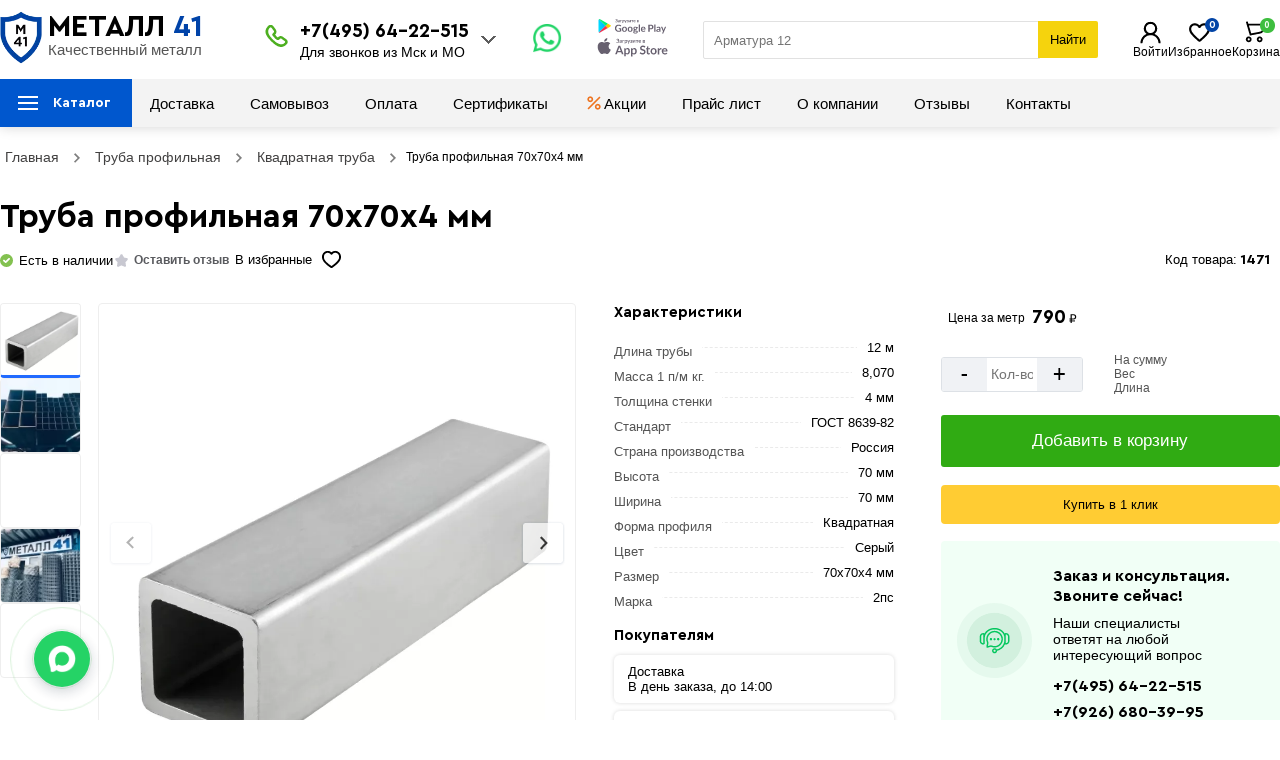

--- FILE ---
content_type: text/html; charset=UTF-8
request_url: https://metall41.ru/truba-profilnaya/truba-profilnaya-70h70h4-mm
body_size: 23107
content:
<!DOCTYPE html>
<html lang="ru">
<head>
<meta name="viewport" content="width=device-width, initial-scale=1.0">
<meta name="robots" content="index, follow"> <meta charset="utf-8">
<meta name="apple-itunes-app" content="app-id=6752121004, app-argument=myURL">
<meta name="google-play-app" content="app-id=com.atanyan.metall41">
<link rel="icon" href="https://metall41.ru/favicon.svg" type="image/svg+xml">
<title>Труба профильная 70х70х4 мм купить в Москве, цена за метр</title>
<meta name="description" content="Труба профильная 70х70х4 мм купить в Москве и области с доставкой. Цена указана за 1 метр, Длина трубы: 12 м, Масса 1 п/м кг.: 8,070, Толщина стенки: 4 мм, Стандарт: ГОСТ 8639-82.">
<meta name="keywords" content="Труба профильная 70х70х4 мм">
<meta name="author" content="Masterweb LLC">
<meta property="og:type" content="website">
<meta property="og:url" content="https://metall41.ru/truba-profilnaya/truba-profilnaya-70h70h4-mm">
<meta property="og:site_name" content="Металлобаза на 41км МКАД. База металлопроката в Москве с доставкой металла">
<meta property="og:image" content="">
<meta property="og:title" content="Труба профильная 70х70х4 мм купить в Москве, цена за метр">
<meta property="og:description" content="Труба профильная 70х70х4 мм купить в Москве и области с доставкой. Цена указана за 1 метр, Длина трубы: 12 м, Масса 1 п/м кг.: 8,070, Толщина стенки: 4 мм, Стандарт: ГОСТ 8639-82.">
<meta name="twitter:card" content="summary">
<meta name="twitter:site" content="Металлобаза на 41км МКАД. База металлопроката в Москве с доставкой металла">
<meta name="twitter:title" content="Труба профильная 70х70х4 мм купить в Москве, цена за метр">
<meta name="twitter:description" content="Труба профильная 70х70х4 мм купить в Москве и области с доставкой. Цена указана за 1 метр, Длина трубы: 12 м, Масса 1 п/м кг.: 8,070, Толщина стенки: 4 мм, Стандарт: ГОСТ 8639-82. ">
<meta name="twitter:image" content="">
<meta name="twitter:url" content="https://metall41.ru/truba-profilnaya/truba-profilnaya-70h70h4-mm">	
<meta name="yandex-verification" content="90c8310147ac7252">
<meta name="google-site-verification" content="zv8b6aNvf9_Pr3xH1RZOTHcLBinXoeIgT9lJjskfEcc">
<meta name="p:domain_verify" content="35fe98aaca67137e55d67da36e05e273">
<meta name="theme-color" content="#000">
<meta property="og:locale" content="ru_RU">
<meta name="copyright" content="metall41.ru">
<meta name="image" content="">
<link rel="canonical" href="https://metall41.ru/truba-profilnaya/truba-profilnaya-70h70h4-mm">
<link rel="preload" href="https://metall41.ru/css/fonts/cerapro-bold.woff2" as="font" crossorigin=""> 
<link rel="preload" href="https://metall41.ru/css/fonts/cerapro-bold.woff" as="font" crossorigin=""> 
<link rel="stylesheet" href="https://metall41.ru/css/style.css?v=2">
<script src="/js/jquery.min.js"></script>
</head>
<body>
<div class="main_header">
<div class="header" id="myHeader">
<div class="header_middle">
<div class="header_middle_center">
<div class="clients_info">
<div id="mySidenav" class="sidenav">
<button type="button"  aria-label="Закрыт" class="closebtn" onclick="closeNav()">×</button>
<ul>
<li class="nav_title_title">Клиентам</li>	
<li class="nav-item">
<a href="/page/dostavka" class="nav-link" title="Доставка">
<span class="mob_menu_svg">
<img src="/images/car.svg" loading="lazy" width="25" height="25" alt="Доставка">
</span>
Доставка</a>
</li>		
<li class="nav-item">
<a href="/page/samovyvoz" class="nav-link" title="Самовывоз">
<span class="mob_menu_svg">
<img src="/images/samovivoz.svg" loading="lazy" width="25" height="25" alt="Доставка">
</span>
Самовывоз</a>
</li> 
<li class="nav-item">
<a href="/page/oplata" class="nav-link" title="Оплата">
<span class="mob_menu_svg">
<img src="/images/pay.svg" loading="lazy" width="25" height="25" alt="Оплата">
</span>
Оплата</a>
</li> 
<li class="nav-item">
<a href="/page/obmen-i-vozvrat-tovara" class="nav-link" title="Обмен и возврат товара">
<span class="mob_menu_svg">
<img src="/images/vozvrat.svg" loading="lazy" width="25" height="25" alt="Возврат">
</span>
Обмен и возврат товара</a>
</li> 
<li class="nav-item">		 
<a href="/page/otzyvy-metall41" class="nav-link" title="Отзывы Робметаллсталь">
<span class="mob_menu_svg">
<img src="/images/otziv.svg" loading="lazy" width="25" height="25" alt="Возврат">
</span>
Отзывы о компании</a>
</li>
<li class="nav-item">
<a href="/offers" class="nav-link" title="Акции и скидки">
<span class="mob_menu_svg">
<img src="/images/akcii.svg" width="20" height="20" alt="Акции" loading="lazy">
</span>
Акции и скидки</a>
</li> 
<li class="nav-item">
<a href="/price-list" class="nav-link" title="Прайс лист">
<span class="mob_menu_svg">
<img src="/images/sert.svg" loading="lazy" width="25" height="25" alt="Оплата">
</span>
Прайс лист</a>
</li>
<li class="nav-item">		 
<a href="/sertifikati" class="nav-link" title="Сертификаты">
<span class="mob_menu_svg">
<img src="/images/sertifikat.svg" loading="lazy" width="25" height="25" alt="Оплата">
</span>
Сертификаты
</a>
</li>
<li class="nav-item">
<a href="/page/contact" class="nav-link" title="Контакты">
<span class="mob_menu_svg">
<img src="/images/location_web.svg" width="25" height="25" alt="Акции" loading="lazy">
</span>
Контакты
</a>
</li>
</ul>
<div class="ph_verev_mob_left">
<div class="phonn">
<div class="zakaz_title">Контакт-центр</div>
<p onclick="stat_call('p')">+7(495) 64-22-515</p>
<p onclick="stat_call('p')">+7(926) 680-39-95</p>
<p onclick="stat_call('p')">+7 (495) 133-62-41</p>
<div class="lozung"> График работы  <br>Пн-Пт. с 8:30 – 17:30  <br>Сб-Вс. с 9:00 – 17:00</div>
</div>
<div class="obr_icons">
<a href="https://wa.me/+74956422515" target="_blank" title="whatsapp" class="social_obr" onclick="stat_call('w')">
<img src="/images/watsup.webp" loading="lazy" width="25" height="25" alt="WhatsApp">
Написать WhatsApp
</a>
<a href="https://t.me/+74956422515" target="_blank" title="telegram" class="social_obr" onclick="stat_call('t')">
<img src="/images/tel.jpg" loading="lazy" width="25" height="25" alt="Telegram">
Написать Telegram
</a>
</div>
</div>
</div> 
<span class="clinets_icon" onclick="openNav()">
<svg width="24" height="24"><path fill="currentColor" d="M3 6a1 1 0 0 1 1-1h16a1 1 0 1 1 0 2H4a1 1 0 0 1-1-1Zm0 6a1 1 0 0 1 1-1h16a1 1 0 1 1 0 2H4a1 1 0 0 1-1-1Zm1 5a1 1 0 1 0 0 2h10a1 1 0 1 0 0-2H4Z"></path></svg>
</span>
<script>
function openNav() {
document.getElementById("mySidenav").style.width = "350px";
}
function closeNav() {
document.getElementById("mySidenav").style.width = "0";
}
</script>
</div>
<div class="logo_metall">
<a href="/" title="Металл 41">
<span class="log1"><img src="/images/logo.webp" width="42" height="53" loading="eager" fetchpriority="high" alt="Логотип "></span>
<span class="log2">МЕТАЛЛ <b>41</b></span>
<span class="log3">Качественный металл</span>
</a> 
</div> 
<div class="phone">
<div class="p_icon"> 
<img src="/images/phonr_mob.svg" loading="eager" fetchpriority="high" width="22" height="22" alt="Телефоны">
</div>
<div class="p_number">
<div id="pnlLogin">
<div class="house_category_title22">
<div class="til_bot">
<p onclick="stat_call('p')">+7(495) 64-22-515</p> 
<p class="c_b_text">Для звонков из Мск и МО</p>
</div>
<span></span></div> 
<div class="house_category_content22" style="display: none;">
<div id="guestForm">
<p>Заказ и консультация. Звоните сейчас!</p>	
<p onclick="stat_call('p')">+7 (495) 133-62-41	<p>	
<p onclick="stat_call('p')">+7(926) 680-39-95<p>
</div>
<div class="p_number1">
<i>E-mail:</i>info@metall41.ru 
</div>
<div class="p_number1">
<i>График работы:</i>Пн-Пт. с 8:30 – 17:30<br> Сб-Вс. с 9:00 – 17:00 
</div>
</div>
</div>
</div>
<script>
$(".house_category_title22").click(function(){
$(this).next(".house_category_content22").toggle();
if($(this).next(".house_category_content22").is(":visible")){
$(this).find("span").css({
"-webkit-transform": "rotate(-90deg)",
"-moz-transform": "rotate(-90deg)",
"-ms-transform": "rotate(-90deg)",
"-o-transform": "rotate(-90deg)",
"transform": "rotate(180deg)",
"background-position": "center"
})
}
else{
$(this).find("span").removeAttr("style");
}
})
</script>
</div>
<div class="card_rop"> 
<a href="https://wa.me/+74956422515" class="rob_what" target="blanck" title="Онлайн чат" onclick="stat_call('w')">
<img src="/images/watsup.webp" width="33" height="33" class="rob_what_icon" alt="watsup">
</a>
</div>
<div class="icon-btns-row">
<a href="https://play.google.com/store/apps/details?id=com.atanyan.metall41" class="icon-btn app-icon" target="_blank" title="Google">
<img src="/images/google.svg" width="75" height="15" alt="Акции" loading="lazy">
</a>
<a href="https://apps.apple.com/ru/app/metall41/id6752121004?platform=iphone" class="icon-btn icon-apple app-icon" target="blank" title="apple">
<img src="/images/ios.svg" width="75" height="19" alt="Акции" loading="lazy">
</a>
</div>
<div class="header-search">	
<input id="Search" type="search" name="search_text" class="search_input" placeholder="Например арматура ..." oninput="get_s_ress(this)" onkeyup="ent_detect(this,event)" autocomplete="off">
<button type="button" class="header-search__search-submit-btn" onclick="get_search_page(this)" aria-label="Найти">Найти</button>
<div class="search_five_res"></div>			
</div>
<div class="head_right">

<div class="profile f_hed">
            <a href="/login" title="Войти">
            <img src="/images/account.svg" width="25" height="25" alt="Войти" loading="eager" fetchpriority="high">
            <span>Войти</span>
        </a>
    </div>

<div class="favorit f_hed">
<a href="/favorite" title="Перейти в избранные">
<img src="/images/fav_new.svg" width="25" height="25" alt="Избранное" loading="eager" fetchpriority="high">
<span>Избранное</span>
</a>
<div class="com_count">0</div>				
</div>
<div class="cart ripple">
<div class="basket  shopping-cart">
<a href="/cart"  title="Корзина покупок">
<img src="/images/cart_mob.svg" width="25" height="25" alt="Корзина" loading="eager" fetchpriority="high">
<div class="cart_mod">
<span class="bas">Корзина</span>			 
<div class="totalSum">			
<span id="basketLineTotalAmount">
пуста</span>
</div>		
</div>				
</a><div class="cart_count">0</div>		
</div>
</div>
</div>
</div>
</div>
<div class="big_menu">
<div class="menu_center">
<div  class="mainmenu">
<ul class="main_menu">
<li class="header-nav__item">
<p class="header-nav__link hvr-underline-from-center gcccc">Каталог</p>
<ul class="submenu">
<li><a href="/armatura" style="background-image: url('https://metall41.ru/images/category/1647087455-1617354446-armatura.png') !important;" title="Арматура">Арматура</a>
 
<ul class="sub_sub_cat">
<li>
<a href="/armatura/armatura-riflenaya" title="Арматура рифленая">Арматура рифленая</a>
<ul class="sub_sub_sub_cat">
</ul>
</li>
<li>
<a href="/armatura/armatura-gladkaya" title="Гладкая арматура">Гладкая арматура</a>
<ul class="sub_sub_sub_cat">
</ul>
</li>
<li>
<a href="/armatura/armatura-kompozitnaya" title="Арматура композитная">Арматура композитная</a>
<ul class="sub_sub_sub_cat">
</ul>
</li>
</ul>
</li>
<li><a href="/provoloka-vyazalnaya" style="background-image: url('https://metall41.ru/images/category/1647253928-1617354461-provoloka-ok.png') !important;" title="Проволока вязальная">Проволока вязальная</a>
 
<ul class="sub_sub_cat">
</ul>
</li>
<li><a href="/homut-armaturnyj" style="background-image: url('https://metall41.ru/images/category/1678962847-1661256665-11.jpg') !important;" title="Хомуты для арматуры">Хомуты для арматуры</a>
 
<ul class="sub_sub_cat">
</ul>
</li>
<li><a href="/fiksator-armatury" style="background-image: url('https://metall41.ru/images/category/1647254236-2.webp') !important;" title="Фиксатор арматуры">Фиксатор арматуры</a>
 
<ul class="sub_sub_cat">
</ul>
</li>
<li><a href="/truba-profilnaya" style="background-image: url('https://metall41.ru/images/category/1647253886-1617354482-truba-profilnaya.png') !important;" title="Труба профильная">Труба профильная</a>
 
<ul class="sub_sub_cat">
<li>
<a href="/truba-profilnaya/kvadratnogo-secheniya" title="Квадратная труба">Квадратная труба</a>
<ul class="sub_sub_sub_cat">
</ul>
</li>
<li>
<a href="/truba-profilnaya/pryamougolnogo-secheniya" title="Прямоугольная труба ">Прямоугольная труба </a>
<ul class="sub_sub_sub_cat">
</ul>
</li>
</ul>
</li>
<li><a href="/truba-kruglaya" style="background-image: url('https://metall41.ru/images/category/1647254462-truba-vgp.png') !important;" title="Труба круглая">Труба круглая</a>
 
<ul class="sub_sub_cat">
<li>
<a href="/truba-kruglaya/truba-vgp" title="Труба ВГП">Труба ВГП</a>
<ul class="sub_sub_sub_cat">
</ul>
</li>
<li>
<a href="/truba-kruglaya/truba-vgp-ocinkovannye" title="Труба ВГП оцинкованная">Труба ВГП оцинкованная</a>
<ul class="sub_sub_sub_cat">
</ul>
</li>
</ul>
</li>
<li><a href="/zaglushki-dlya-trub" style="background-image: url('https://metall41.ru/images/category/1647254766-zaglushki.png') !important;" title="Заглушки для труб">Заглушки для труб</a>
 
<ul class="sub_sub_cat">
<li>
<a href="/zaglushki-dlya-trub/kvadratnye-zaglushki" title="Квадратные заглушки">Квадратные заглушки</a>
<ul class="sub_sub_sub_cat">
</ul>
</li>
<li>
<a href="/zaglushki-dlya-trub/pryamougolnye-zaglushki" title="Прямоугольные заглушки">Прямоугольные заглушки</a>
<ul class="sub_sub_sub_cat">
</ul>
</li>
<li>
<a href="/zaglushki-dlya-trub/kruglye-zaglushki" title="Круглые заглушки">Круглые заглушки</a>
<ul class="sub_sub_sub_cat">
</ul>
</li>
</ul>
</li>
<li><a href="/kvadrat-metallicheskij" style="background-image: url('https://metall41.ru/images/category/1647255265-kvadrat.png') !important;" title="Квадрат металлический">Квадрат металлический</a>
 
<ul class="sub_sub_cat">
</ul>
</li>
<li><a href="/ugolok-metallicheskij" style="background-image: url('https://metall41.ru/images/category/1647255004-ugolok.png') !important;" title="Уголок металлический">Уголок металлический</a>
 
<ul class="sub_sub_cat">
<li>
<a href="/ugolok-metallicheskij/ugolok-neravnopolochnyj" title="Уголок неравнополочный">Уголок неравнополочный</a>
<ul class="sub_sub_sub_cat">
</ul>
</li>
<li>
<a href="/ugolok-metallicheskij/ugolok-ravnopolochnyj" title="Уголок равнополочный">Уголок равнополочный</a>
<ul class="sub_sub_sub_cat">
</ul>
</li>
</ul>
</li>
<li><a href="/shveller" style="background-image: url('https://metall41.ru/images/category/1647255323-shveller.png') !important;" title="Швеллер">Швеллер</a>
 
<ul class="sub_sub_cat">
</ul>
</li>
<li><a href="/balka-dvutavrovaya" style="background-image: url('https://metall41.ru/images/category/1647255425-balka-dvutavrovaya.png') !important;" title="Двутавровая балка">Двутавровая балка</a>
 
<ul class="sub_sub_cat">
</ul>
</li>
<li><a href="/list" style="background-image: url('https://metall41.ru/images/category/1647255620-listovoj-prokat.png') !important;" title="Листовой прокат">Листовой прокат</a>
 
<ul class="sub_sub_cat">
<li>
<a href="/list/list-stalnoj-ocinkovannyj" title="Лист оцинкованный">Лист оцинкованный</a>
<ul class="sub_sub_sub_cat">
</ul>
</li>
<li>
<a href="/list/list-riflyonyj" title="Лист рифлёный">Лист рифлёный</a>
<ul class="sub_sub_sub_cat">
</ul>
</li>
<li>
<a href="/list/list-goryachekatanyj" title="Лист горячекатаный">Лист горячекатаный</a>
<ul class="sub_sub_sub_cat">
</ul>
</li>
<li>
<a href="/list/list-holodnokatanyj" title="Лист холоднокатаный">Лист холоднокатаный</a>
<ul class="sub_sub_sub_cat">
</ul>
</li>
<li>
<a href="/list/prosechno-vytyazhnoj-list" title="Просечно-вытяжной лист">Просечно-вытяжной лист</a>
<ul class="sub_sub_sub_cat">
</ul>
</li>
</ul>
</li>
<li><a href="/polosa-stalnaya" style="background-image: url('https://metall41.ru/images/category/1647255520-polosa.png') !important;" title="Полоса стальная">Полоса стальная</a>
 
<ul class="sub_sub_cat">
</ul>
</li>
<li><a href="/setka-metallicheskaya" style="background-image: url('https://metall41.ru/images/category/1647255799-setka.png') !important;" title="Сетка металлическая">Сетка металлическая</a>
 
<ul class="sub_sub_cat">
<li>
<a href="/setka-metallicheskaya/setka-svarnaya-ocinkovannaya-v-rulonah" title="Сетка сварная оцинкованная в рулонах ">Сетка сварная оцинкованная в рулонах </a>
<ul class="sub_sub_sub_cat">
</ul>
</li>
<li>
<a href="/setka-metallicheskaya/setka-svarnaya-v-kartakh" title="Сетка сварная в картах">Сетка сварная в картах</a>
<ul class="sub_sub_sub_cat">
</ul>
</li>
<li>
<a href="/setka-metallicheskaya/setka-rabica" title="Сетка рабица">Сетка рабица</a>
<ul class="sub_sub_sub_cat">
</ul>
</li>
<li>
<a href="/setka-metallicheskaya/svarnaya-setka-v-rulonah" title="Сетка сварная в рулонах">Сетка сварная в рулонах</a>
<ul class="sub_sub_sub_cat">
</ul>
</li>
<li>
<a href="/setka-metallicheskaya/setka-svarnaya-pvh" title="Сетка сварная ПВХ">Сетка сварная ПВХ</a>
<ul class="sub_sub_sub_cat">
</ul>
</li>
</ul>
</li>
<li><a href="/vintovaya-svaya" style="background-image: url('https://metall41.ru/images/category/1647256135-svai.png') !important;" title="Винтовые сваи ">Винтовые сваи </a>
 
<ul class="sub_sub_cat">
</ul>
</li>
<li><a href="/ogolovok-sv" style="background-image: url('https://metall41.ru/images/category/1677142208-1669794328-1591975733-n13.jpg') !important;" title="Оголовок СВ">Оголовок СВ</a>
 
<ul class="sub_sub_cat">
</ul>
</li>
<li><a href="/profnastil" style="background-image: url('https://metall41.ru/images/category/1647256329-profnastil.png') !important;" title="Профнастил ">Профнастил </a>
 
<ul class="sub_sub_cat">
<li>
<a href="/profnastil/profnastil-ocinkovannyj" title="Оцинкованный профнастил">Оцинкованный профнастил</a>
<ul class="sub_sub_sub_cat">
</ul>
</li>
<li>
<a href="/profnastil/okrashennyj-profnastil" title="Окрашенный профнастил">Окрашенный профнастил</a>
<ul class="sub_sub_sub_cat">
</ul>
</li>
</ul>
</li>
<li><a href="/beznapornye-asbestocementnye-truby" style="background-image: url('https://metall41.ru/images/category/1651829419-d2.jpg') !important;" title="Безнапорные асбестоцементные трубы">Безнапорные асбестоцементные трубы</a>
 
<ul class="sub_sub_cat">
</ul>
</li>
<li><a href="/inzhenernye-sistemy" style="background-image: url('https://metall41.ru/images/category/1647256790-otvody.png') !important;" title="Инженерные системы">Инженерные системы</a>
 
<ul class="sub_sub_cat">
<li>
<a href="/inzhenernye-sistemy/otvody-stalnye" title="Отводы стальные ">Отводы стальные </a>
<ul class="sub_sub_sub_cat">
</ul>
</li>
<li>
<a href="/inzhenernye-sistemy/otvody-ocinkovannye" title="Отводы оцинкованные">Отводы оцинкованные</a>
<ul class="sub_sub_sub_cat">
</ul>
</li>
<li>
<a href="/inzhenernye-sistemy/sgony-rezby" title="Сгоны, резьбы">Сгоны, резьбы</a>
<ul class="sub_sub_sub_cat">
</ul>
</li>
</ul>
</li>
<li><a href="/rashodnye-moterialy" style="background-image: url('https://metall41.ru/images/category/1679398422-ezgif-2-a658d53da3.jpg') !important;" title="Расходные материалы">Расходные материалы</a>
 
<ul class="sub_sub_cat">
<li>
<a href="/rashodnye-moterialy/elektrody" title="Электроды">Электроды</a>
<ul class="sub_sub_sub_cat">
</ul>
</li>
<li>
<a href="/rashodnye-moterialy/diski-po-metallu" title="Диски по металлу">Диски по металлу</a>
<ul class="sub_sub_sub_cat">
</ul>
</li>
<li>
<a href="/rashodnye-moterialy/diski-otreznye" title="Диски отрезные">Диски отрезные</a>
<ul class="sub_sub_sub_cat">
</ul>
</li>
<li>
<a href="/rashodnye-moterialy/aksesuary" title="Сварочные аксессуары">Сварочные аксессуары</a>
<ul class="sub_sub_sub_cat">
</ul>
</li>
</ul>
</li>
<li><a href="/ruchnye-instrumenty" style="background-image: url('https://metall41.ru/images/category/1693218343-1668853965-c2.jpg') !important;" title="Ручной инструмент ">Ручной инструмент </a>
 
<ul class="sub_sub_cat">
</ul>
</li>
<li><a href="/krepezh" style="background-image: url('https://metall41.ru/images/category/1693218353-1668853902-c6.jpg') !important;" title="Крепеж">Крепеж</a>
 
<ul class="sub_sub_cat">
<li>
<a href="/krepezh/samorezy" title="Саморезы кровельные ">Саморезы кровельные </a>
<ul class="sub_sub_sub_cat">
</ul>
</li>
<li>
<a href="/krepezh/petli" title="Петли">Петли</a>
<ul class="sub_sub_sub_cat">
</ul>
</li>
<li>
<a href="/krepezh/zadvizhki" title="Задвижки ">Задвижки </a>
<ul class="sub_sub_sub_cat">
</ul>
</li>
<li>
<a href="/krepezh/krepezhnyj-ugolok" title="Крепежный уголок ">Крепежный уголок </a>
<ul class="sub_sub_sub_cat">
</ul>
</li>
<li>
<a href="/krepezh/plastina-soedenitelnaya" title="Пластина соединительная">Пластина соединительная</a>
<ul class="sub_sub_sub_cat">
</ul>
</li>
<li>
<a href="/krepezh/ruchki" title="Ручки">Ручки</a>
<ul class="sub_sub_sub_cat">
</ul>
</li>
<li>
<a href="/krepezh/shajby" title="Шайбы">Шайбы</a>
<ul class="sub_sub_sub_cat">
</ul>
</li>
<li>
<a href="/krepezh/shpilki" title="Шпильки резьбовые">Шпильки резьбовые</a>
<ul class="sub_sub_sub_cat">
</ul>
</li>
<li>
<a href="/krepezh/gajki" title="Гайки ">Гайки </a>
<ul class="sub_sub_sub_cat">
</ul>
</li>
</ul>
</li>
</ul>	
</li>
</ul>
<ul class="second_ul">
<li>
<a href="/page/dostavka" class="menu_link" title="Доставка">
Доставка</a>
</li>				 
<li>
<a href="/page/samovyvoz" class="menu_link" title="Самовывоз">
Самовывоз</a>
</li> 
<li>
<a href="/page/oplata" class="menu_link" title="Оплата">
Оплата</a>
</li>
<li>
<a href="/sertifikati" class="menu_link" title="Сертификаты">
Сертификаты</a>
</li>
<li class="spec_icon">
<a href="/offers" class="menu_link" title="Акции">
<img src="/images/akcii.svg" width="20" height="20" alt="Акции" loading="lazy">
Акции</a>
</li>
<li>
<a href="/price-list" class="menu_link" title="Прайс лист">
Прайс лист</a>
</li>
<li>
<a href="/page/o-kompanii" class="menu_link" title="О компании">
О компании</a>
</li>
<li>
<a href="/page/otzyvy-metall41" class="menu_link" title="Отзывы">
Отзывы</a>
</li>
<li class="spec_icon1">
<a href="/page/contact" class="menu_link" title="Контакты">
Контакты</a>
</li>
</ul>
</div>
</div>
</div>
</div>
</div>

<div class="page">
<div class="page_center">

<div id="breadcrumbs">
<ul>
<li>
<a href="/" title="Главная"><span>Главная</span></a>
</li>
<li><span class="divider"></span></li>
<li>
<a href="https://metall41.ru/truba-profilnaya" title="Труба профильная"><span>Труба профильная</span></a>
</li>
<li><span class="divider"></span></li>
<li>
<a href="https://metall41.ru/truba-profilnaya/kvadratnogo-secheniya" title="Квадратная труба"><span>Квадратная труба</span></a>
</li>
<li><span class="divider"></span></li>
<li><span>Труба профильная 70х70х4 мм</span></li>
</ul>
</div>

		<script type="application/ld+json">
		{
		"@context": "https://schema.org/",
		"@type": "BreadcrumbList",
		"itemListElement": [
		{
		"@type": "ListItem",
		"position":1,
		"name": "Главная",
		"item": "https://metall41.ru/"
		},			
				
		{
		"@type": "ListItem",
		"position":2,
		"name": "Труба профильная",
		"item": "https://metall41.ru/truba-profilnaya"
		},

		{
		"@type": "ListItem",
		"position":3,
		"name": "Квадратная труба",
		"item": "https://metall41.ru/truba-profilnaya/kvadratnogo-secheniya"
		},
				{
		"@type": "ListItem",
		"position":4,
		"name": "Труба профильная 70х70х4 мм",
		"item": "https://metall41.ru/truba-profilnaya/truba-profilnaya-70h70h4-mm"
		}
		]
		}
		</script>

<div class="praduct_section">
<div class="pr_page_right">
	<div class="pr_title">
	<div class="title_left">
	<h1>Труба профильная 70х70х4 мм</h1>	
	</div>
	</div>
	
		<div class="pr_first_iamge_top">
		<div class="pr_first_iamge_top_bottom">
				<div class="market_ok">
			
			
					
		<img src="/images/available.svg" width="13" height="13" alt="наличии"><span class="vnal">Есть в наличии</span>		</div>
		
			<div class="all_chars"> 
<span class="t7" onclick="slide_to_comments()">
<img src="/images/no_rate.svg" width="17" height="17" alt="Нет оценок" loading="lazy">
<span>Оставить отзыв</span>
</span>
</div>
		   
		<div class="buy_more_than">Купили более <b>200</b> раз</div>		 
		 
		<div class="share_sec">
		<div class="fav_text_title">В избранные</div>
		<div class="add_favorite" onclick="add_to_favorite(this,'1471')">
		<div class="rc-tooltip-inner" role="tooltip"><span class="text-nowrap">Добавить в избранное</span></div>
		<svg  class="icon-svg" viewBox="0 0 22 20"><path fill-rule="evenodd" clip-rule="evenodd" d="M13.8655 2.50372C13.0022 2.82253 12.291 3.36031 11.9022 3.96508C11.7014 4.27743 11.359 4.46666 10.991 4.46868C10.6229 4.4707 10.2785 4.28525 10.0744 3.97513C9.68687 3.38634 8.97171 2.85412 8.09128 2.5363C7.21345 2.21942 6.29633 2.16127 5.5695 2.37218C3.96659 2.83734 3.01529 3.83275 2.5468 5.02772C2.06513 6.25631 2.07021 7.76815 2.55742 9.21935C2.85345 10.1011 3.51552 11.095 4.43054 12.1249C5.33375 13.1416 6.42311 14.1268 7.48844 14.9955C8.55092 15.8618 9.57174 16.5979 10.3278 17.1178C10.5767 17.2889 10.8193 17.4512 11.0015 17.5715C11.1771 17.4524 11.3648 17.2925 11.6034 17.1246C12.3427 16.6044 13.3439 15.8675 14.394 14.9999C15.4466 14.1303 16.5328 13.1422 17.4504 12.1205C18.3702 11.0964 19.0681 10.0959 19.4226 9.19481C19.9057 7.7381 19.9269 6.24093 19.4537 5.02737C18.9934 3.84707 18.031 2.8368 16.3161 2.34716L16.2964 2.34133C15.615 2.13275 14.7288 2.1849 13.8655 2.50372ZM11.5687 19.8136C12.0041 19.5358 12.4299 19.242 12.8525 18.9447C13.6241 18.4017 14.6727 17.6302 15.7777 16.7173C16.8802 15.8064 18.0546 14.7419 19.0697 13.6117C20.0745 12.4929 20.9773 11.2508 21.4693 9.98077C22.1615 8.1938 22.1852 5.99751 21.4894 4.21331C20.7694 2.36678 19.2604 0.887852 16.9196 0.216668C15.6873 -0.157536 14.3105 -0.019833 13.1156 0.421473C12.3456 0.705819 11.5978 1.1359 10.9746 1.69789C10.3488 1.14834 9.59901 0.727547 8.82621 0.448584C7.61585 0.0116638 6.2233 -0.123155 4.96654 0.241545C2.70874 0.89674 1.23036 2.37887 0.512507 4.20988C-0.192168 6.00727 -0.140272 8.06985 0.485153 9.93275C0.920081 11.2282 1.80663 12.4854 2.80338 13.6073C3.81194 14.7425 4.99749 15.81 6.1157 16.7218C7.23675 17.6359 8.30811 18.4081 9.0983 18.9515C9.53165 19.2494 9.96839 19.5441 10.4155 19.8207C10.5486 19.9031 10.7772 20.0017 11.0015 20C11.2202 19.9983 11.4346 19.8983 11.5687 19.8136Z"></path></svg>
		</div>
		</div>
		</div>


		<div class="pr_kanach_klor"> <span>Код товара: </span> <em>1471</em>  </div>
		</div>
	
	

 

<div class="pr_titl_bottom">
<div class="product-img" id="product-media">
  <div id="main-carousel" class="splide">
    
    <div class="splide__track">
      <ul class="splide__list">
        <!-- Слайд 0: главное фото -->
        <li class="splide__slide pr_first_iamge">
          <button type="button" data-fancybox="gallery0" class="gall_item" data-src="https://metall41.ru/images/product/1693218179.webp" aria-label="Фото">
            <img src="https://metall41.ru/images/product/1693218179.webp" alt="Труба профильная 70х70х4 мм" width="408" height="351" fetchpriority="high" class="first_image">
          </button>
        </li>

                  <li class="splide__slide">
            <button type="button" data-fancybox="gallery0" class="gall_item" data-src="https://metall41.ru/images/product/1471/1471_1688044911-6646499.webp" aria-label="Фото">
              <img loading="lazy" data-splide-lazy="/images/product/1471/1471_1688044911-6646499.webp" src="/images/product/1471/1471_1688044911-6646499.webp" width="408" height="351" alt="Фото">
            </button>
          </li>
                    <li class="splide__slide">
            <button type="button" data-fancybox="gallery0" class="gall_item" data-src="https://metall41.ru/images/product/1471/1471_1688044931-5595459.webp" aria-label="Фото">
              <img loading="lazy" data-splide-lazy="/images/product/1471/1471_1688044931-5595459.webp" src="/images/product/1471/1471_1688044931-5595459.webp" width="408" height="351" alt="Фото">
            </button>
          </li>
                    <li class="splide__slide">
            <button type="button" data-fancybox="gallery0" class="gall_item" data-src="https://metall41.ru/images/product/1471/1471_1688044939-7991288.webp" aria-label="Фото">
              <img loading="lazy" data-splide-lazy="/images/product/1471/1471_1688044939-7991288.webp" src="/images/product/1471/1471_1688044939-7991288.webp" width="408" height="351" alt="Фото">
            </button>
          </li>
                    <li class="splide__slide">
            <button type="button" data-fancybox="gallery0" class="gall_item" data-src="https://metall41.ru/images/product/1471/1471_1688044950-1228726.webp" aria-label="Фото">
              <img loading="lazy" data-splide-lazy="/images/product/1471/1471_1688044950-1228726.webp" src="/images/product/1471/1471_1688044950-1228726.webp" width="408" height="351" alt="Фото">
            </button>
          </li>
                </ul>
    </div>
  </div>

      <ul id="thumbnails" class="thumbnails">
      <li class="thumbnail" data-goto="0">
        <img src="https://metall41.ru/images/product/1693218179.webp" width="100" height="86" loading="lazy" alt="Фото данного продукта">
      </li>

              <li class="thumbnail" data-goto="1">
          <img src="/images/product/1471/80x80/1471_1688044911-6646499.webp" width="101" height="86" loading="lazy" alt="Фото данного продукта">
        </li>
                <li class="thumbnail" data-goto="2">
          <img src="/images/product/1471/80x80/1471_1688044931-5595459.webp" width="101" height="86" loading="lazy" alt="Фото данного продукта">
        </li>
                <li class="thumbnail" data-goto="3">
          <img src="/images/product/1471/80x80/1471_1688044939-7991288.webp" width="101" height="86" loading="lazy" alt="Фото данного продукта">
        </li>
                <li class="thumbnail" data-goto="4">
          <img src="/images/product/1471/80x80/1471_1688044950-1228726.webp" width="101" height="86" loading="lazy" alt="Фото данного продукта">
        </li>
            </ul>
  </div>

<!-- ===== JS: при клике по Play скрываем кнопку, убираем превью и вставляем iframe с autoplay ===== -->
<script>
(function(){
  // ===== Splide без зацикливания =====
  var splide;
  if (typeof Splide !== 'undefined') {
    splide = new Splide('#main-carousel', {
      type: 'loop',         // не loop
      lazyLoad: 'nearby',
      pagination: false,
      arrows: true
    });
    splide.mount();
  }

  // ===== Утилиты для видео-слайдов =====
  function stopVideoSlide(slideEl){
    if (!slideEl) return;
    var holder = slideEl.querySelector('.video-frame') || slideEl;

    // 1) удалить iframe, если есть
    var ifr = holder.querySelector('iframe');
    if (ifr) ifr.remove();

    // 2) показать превью (НЕ создаём заново, просто показываем)
    var thumb = holder.querySelector('.video-thumb');
    if (thumb) thumb.style.display = '';

    // 3) показать кнопку Play
    var btn = slideEl.querySelector('.video-big-play');
    if (btn) btn.style.display = '';
    
    // 4) сброс служебного класса
    slideEl.classList.remove('is-playing');
  }

  function stopAllVideos(){
    document.querySelectorAll('.pr_video_slide,[data-type="video"]').forEach(stopVideoSlide);
  }

  function startVideoSlide(slideEl){
    if (!slideEl) return;
    var holder = slideEl.querySelector('.video-frame') || slideEl;
    var already = holder.querySelector('iframe');
    if (already) return; // уже запущено

    var embed = slideEl.getAttribute('data-embed');
    if (!embed) return;

    // 1) скрыть превью и кнопку Play (но НЕ удалять превью!)
    var thumb = holder.querySelector('.video-thumb');
    if (thumb) thumb.style.display = 'none';
    var btn = slideEl.querySelector('.video-big-play');
    if (btn) btn.style.display = 'none';

    // 2) вставить iframe
    var src = embed + (embed.indexOf('?')>-1 ? '&' : '?') + 'autostart=1';
    var iframe = document.createElement('iframe');
    iframe.src = src;
    iframe.setAttribute('allow', 'autoplay; fullscreen; clipboard-write');
    iframe.setAttribute('frameborder', '0');
    iframe.setAttribute('allowfullscreen', 'true');
    iframe.style.width = '100%';
    iframe.style.height = '100%';
    // ВАЖНО: НЕ чистим holder.innerHTML — оставляем img внутри!
    holder.appendChild(iframe);
    slideEl.classList.add('is-playing');

    // 3) управление плеером Rutube (не переигрывать по завершении)
    function onMessage(ev){
      if (!ev || ev.source !== iframe.contentWindow || !ev.data) return;
      var msg;
      try { msg = JSON.parse(ev.data); } catch(e){ return; }
      if (!msg || !msg.type) return;

      if (msg.type === 'player:ready') {
        // на случай блокировки автозапуска — отправим play
        try {
          iframe.contentWindow.postMessage(JSON.stringify({ type: 'player:play', data: {} }), '*');
        } catch(e){}
      }

      // при завершении — остановить и вернуть превью
      if (msg.type === 'player:state' && (msg.data === 'ended' || msg.data === 'stop' || msg.data === 'paused_end')) {
        window.removeEventListener('message', onMessage, true);
        stopVideoSlide(slideEl);
      }
    }
    window.addEventListener('message', onMessage, true);
  }

  // ===== Поведение =====
  // Кнопка Play — запускаем
  document.addEventListener('click', function(e){
    var btn = e.target.closest('.video-big-play');
    if (!btn) return;
    var slideEl = btn.closest('.pr_video_slide,[data-type="video"]');
    if (!slideEl) return;
    e.preventDefault();
    e.stopPropagation();
    startVideoSlide(slideEl);
  }, true);

  // Клик по области видео — тоже запускаем (если ещё нет iframe)
  document.addEventListener('click', function(e){
    var wrap = e.target.closest('.video-slide-inner');
    if (!wrap) return;
    var slideEl = wrap.closest('.pr_video_slide,[data-type="video"]');
    if (!slideEl) return;
    if (!wrap.querySelector('iframe')) {
      e.preventDefault();
      startVideoSlide(slideEl);
    }
  }, true);

  // Клик по миниатюрам: СНАЧАЛА останавливаем все видео, потом листаем
  var thumbs = document.querySelectorAll('#thumbnails .thumbnail');
  thumbs.forEach(function(li){
    li.addEventListener('click', function(e){
      e.preventDefault();
      stopAllVideos();                      // удалит iframe и покажет превью везде (в т.ч. на клонах)
      var idx = parseInt(li.getAttribute('data-goto'), 10);
      if (!isNaN(idx) && splide) splide.go(idx);
      // при повторном заходе на видео превью уже видно (мы его не удаляли)
    });
  });

  // Клик по стрелкам: останавливаем немедленно (до движения)
  document.addEventListener('click', function(e){
    if (e.target.closest('.splide__arrow')) {
      stopAllVideos();
    }
  });

  // Любая смена слайда (стрелки/свайп) — подстраховка: ещё раз остановить
  if (splide) {
    splide.on('moved', function(){
      stopAllVideos();
    });
  }
})();
</script>









	<div class="pr_dev_big_big">
<div class="pr_dev_big">




<!-- === /Variations block === -->




<div class="params_top"> 
<div class="attr_title">Характеристики</div>
<ul>

		<li class="attr1"> <span>Длина трубы</span> <b>12 м</b> </li>
		<li class="attr1"> <span>Масса 1 п/м кг.</span> <b>8,070</b> </li>
		<li class="attr1"> <span>Толщина стенки</span> <b>4 мм</b> </li>
		<li class="attr1"> <span>Стандарт</span> <b>ГОСТ 8639-82</b> </li>
		<li class="attr1"> <span>Страна производства</span> <b>Россия</b> </li>
		<li class="attr1"> <span>Высота</span> <b>70 мм</b> </li>
		<li class="attr1"> <span>Ширина</span> <b>70 мм</b> </li>
		<li class="attr1"> <span>Форма профиля </span> <b>Квадратная</b> </li>
		<li class="attr1"> <span>Цвет</span> <b>Серый</b> </li>
		<li class="attr1"> <span>Размер</span> <b>70х70х4 мм</b> </li>
		<li class="attr1"> <span>Марка</span> <b>2пс</b> </li>
		 




</ul>
</div>
<div class="pr_dev">
<div class="attr_title">Покупателям</div>
<div class="pr_dev_1">
			<div class="params-item-title"> 
			<span class="params-title stroy_call_sam">Доставка </span>
			</div>
			<div class="params-item-value"><span class="delivery-date hatu23">В день заказа, до 14:00 </span>
			</div>
			</div>
			 
			<div class="pr_dev_1">
			<div class="params-item-title">
			<span class="params-title">Самовывоз </span></div><div class="params-item-value"><span class="delivery-date spec_harcakan">В течении 48-и  часов</span>
			<div class="form__info-box pa"><span class="form__info sprite db"> </span><div class="form__info-txt fs11 pa">По истечению 48-и часов с момента оформления заказа, наличие товара уточняйте у менеджеров отдела продаж. Для быстрого доступа укажите номер заказа.</div></div>
			</div>
			</div>
			
			 <div class="pr_dev_1">
			<div class="params-item-title">
			<span class="params-title stroy_call_sam">Оплата </span>
			</div>
			<div class="params-item-value"><span class="delivery-date">Наличными,</span><span class="delivery-date">Безналичным</span> </div>
			</div>
			 
			 <div class="pr_dev_1">
			<div class="params-item-title">
			<span class="params-title">Возврат товаров </span>
			</div>
			<div class="params-item-value"><span class="delivery-date">В течение 14 дней</span></div>
			</div>
			 
			<div class="pr_dev_1">
			<div class="params-item-title">
			<span class="params-title">Резка </span></div><div class="params-item-value"><span class="delivery-date spec_harcakan">Один бесплатный распил</span> 
			<div class="form__info-box pa"><span class="form__info sprite db"> </span><div class="form__info-txt fs11 pa">В случае необходимости дополнительного распила, обращайтесь к менеджерам отдела продаж.</div></div>
			</div>
			</div>			 
			</div>
	

</div>

<div class="params">

		
			 
			
 

<div class="single_price product_page_price">
<div class="on_pr_row">

<label class="myRadio asas1">
<input onclick="get_pr_price1(this,'1471')" data-skzb="790" type="radio" name="price_chekbox1471" checked class="price_type price_for" value="70">
<span class="gr551 petq_chi"></span>
<i class="pr_new_text">Цена за  <b>метр</b> </i>
<span class="for_new_price"> <b>790</b> <i class="pr_new_simb">₽</i></span>	
</label>
</div>
 <div id="about-tov1">
	<span class="change-quantity noselect mn" onclick="minus_pr_count1(this,'790')">-</span>
	<input type="text" name="count_pr" class="pr_count rounded" value="" aria-label="Количество" oninput="calculate_all_price1(this,'790')" placeholder="Кол-во">
	<span class="change-quantity noselect pl" onclick="plus_pr_count1(this,'790')">+</span>
	</div>

 <div class="deatil_praduct">
		<div class="tot_price">
		<span>На сумму</span> 
		<b></b>
		</div>
		<div class="tot1 tot_ves">
		<span>Вес</span>
		<b></b>
		</div>
		<div class="tot1 tot_dl">
		<span>Длина</span>
		<b></b>
		</div>
		</div>
 
 
</div>
<div class="count_price">
	 
	<button type="button" class="ad_cart_button55 button_cart" data-fancybox data-src="#showroom_pop_cart44" onclick="add_to_cart_single(this,'1471')" aria-label="Добавить в корзину">
	<span>Добавить в корзину</span>
	</button>
</div>


<div class="pr_parm_bottom">
 
<button type="button" class="one_click" data-fancybox="" data-src="#showroom_pop_one44" onclick="buy_now(this,'1471')" aria-label="Сделать быстрый заказ">Купить в 1 клик</button>
<div id="showroom_pop_one44" style="display: none; width: 400px;">				 
	<div class="VideoConsultationModal-Content">
<div class="popup_body kupitodin">
<div class="odin_title">Быстрый заказ</div>
<div class="popup_row">
<input type="text" name="p_name" placeholder="Ваше имя..." class="popup_inp pop_name">
</div>
<div class="popup_row">
<input type="text" name="p_phone" placeholder="+7 (___) ___-__-__" class="popup_inp pop_phone o_phone">
</div>
<div class="popup_row">
<textarea name="p_comment" placeholder="Текст комментария..." class="popup_inp pop_comment"></textarea>
</div>
<input type="hidden" class="pop_product" value="">
<button type="button" class="to_the_cart ripple" onclick="pop_send_order(this)" aria-label="Отправить">Отправить</button>
 
<small class="dobrro">Даю согласие на обработку личных данных</small>
<div class="p_number_odin">
+7(495) 64-22-515 <br>
+7(926) 680-39-95
</div>
<div class="p_popup_result"></div>
</div>
	</div>
	</div>
</div>

 
 

<div class="info-box shadow-none">
		<span class="info-box-icon">
		<img src="/images/operator.svg" loading="lazy" width="75" height="75" alt="Звоните">
		</span>
		<div class="info-box-content">
		 <h2 class="info-box-number">Заказ и консультация. Звоните сейчас!</h2> 
		<span class="info-box-text">Наши специалисты ответят на любой интересующий вопрос</span>		 
		<a href="tel:+74956422515" class="call_button" onclick="stat_call('p')">+7(495) 64-22-515</a>
		<a href="tel:+79266803995" class="call_button" onclick="stat_call('p')">+7(926) 680-39-95</a>
		</div>
		</div> 

		 


<div class="all_kg" data-pm="8,070" data-pr="790" data-typ="0"></div>
</div>
</div>
</div>

<div class="page_product">


	<div class="tab-wrap">
	
	<input type="radio" id="tab4" name="tabGroup2" class="tab" checked="">
	<label for="tab4">С этим товаром покупают</label>
	
	<input type="radio" id="tab5" name="tabGroup2" class="tab">
	<label for="tab5">Описание</label>
	
	<input type="radio" id="tab6" name="tabGroup2" class="tab">
    <label for="tab6" onclick="get_xuxlo()">Оплата и доставка</label>

    <input type="radio" id="tab7" name="tabGroup2" class="tab">
    <label for="tab7" onclick="get_dos()">Самовывоз</label>

    <input type="radio" id="tab8" name="tabGroup2" class="tab">
    <label for="tab8" onclick="get_revyu()">Отзывы Металл41</label>
	
	
	
	
	
	<div class="tab__content">
	<div class="tokyo">
	<div class="sop_list">
 
<div class="cart_in_part">
 
<div class="col image_cart_451">
<a href="/armatura/armatura-a1-18-mm" class="photo_icon" title="Перейти в карточку товара">
<img src="https://metall41.ru/images/product/1647606966.webp" width="90" height="80" alt="Фото" loading="lazy" class="po_imgs">
</a>
</div>
<div class="col brand-column">						
<div class="number">
<!--<div class="pr_code_praduct_sop">Код товара: 194</div>-->
<a href="/armatura/armatura-a1-18-mm" title="Арматура гладкая А1 18 мм">
<span class="pr_single_name">Арматура гладкая А1 18 мм</span>
</a>
 <div class="success_cat"><span class="zakaz_cat"><i></i>В наличии</span></div>
	<div class="all_chars"> 
 
<span class="t7" onclick="slide_to_comments()">
<img src="/images/no_rate.svg" width="17" height="17" alt="Нет оценок" loading="lazy">
<span>Нет оценок</span>
</span>
</div>
 
	
</div>
</div>							

<div class="col cost">
<div class="price">
<div class="single_price">
<div class="on_pr_row">
	<label class="myRadio">
		<input onclick="find_it_price(this,'110','194')" type="radio" name="price_chekboxsoop194" checked class="price_type" value="11">
		<span class="gr551 "></span>
		<span class="metall41_price">
		<span class="for_new_price"><span class="pr_bol_petq">110</span> ₽ / метр</span>
			    </span>
			</label>
</div>
	<div class="on_pr_row">
	<label class="myRadio">
		<input onclick="find_it_price(this,'55000','194')" type="radio" name="price_chekboxsoop194"  class="price_type" value="10">
		<span class="gr551 "></span>
		<span class="metall41_price">
		<span class="for_new_price"><span class="pr_bol_petq">55 000</span> ₽ / тонна</span>
			    </span>
			</label>
</div>
	</div>
</div>
</div>
  
<div class="col quantity">
<div class="quantity-box">
<span class="change-quantity noselect mn" onclick="minus_pr_count(this,'110')">-</span>
<input type="text" name="pr_count" tabindex="0" value="" aria-label="Количество" class="rounded count_pr" oninput="calculate_all_price(this,'110')">
<span class="change-quantity noselect pl" onclick="plus_pr_count(this,'110')">+</span>
</div> 
</div>
<div class="price_kg">
<div class="price_kg_center">
<div class="all_price">110 ₽</div>
<div class="all_kg" data-pm="2" data-pr="110" data-typ="0"></div>
</div>
</div>
<div class="spec452">	
<button type="button" class="ad_cart_button" data-fancybox data-src="#showroom_pop_cart44" onclick="add_to_cart(this,'194','11')" aria-label="Добавить в корзину">
 
	В корзину
	</button>
	</div>
</div>
 
 
<div class="cart_in_part">
 
<div class="col image_cart_451">
<a href="/armatura/armatura-a-3-500s-12-mm" class="photo_icon" title="Перейти в карточку товара">
<img src="https://metall41.ru/images/product/1647606664.webp" width="90" height="80" alt="Фото" loading="lazy" class="po_imgs">
</a>
</div>
<div class="col brand-column">						
<div class="number">
<!--<div class="pr_code_praduct_sop">Код товара: 6</div>-->
<a href="/armatura/armatura-a-3-500s-12-mm" title="Арматура рифленая А3 500С 12 мм">
<span class="pr_single_name">Арматура рифленая А3 500С 12 мм</span>
</a>
 <div class="success_cat"><span class="zakaz_cat"><i></i>В наличии</span></div>
	<div class="all_chars"> 
	 <a href="/armatura/armatura-a-3-500s-12-mm" title="Открыть картчку товара - <br />
<b>Warning</b>:  Undefined variable $product_name_ru in <b>/var/www/www-root/data/www/metall41.ru/templates/product.php</b> on line <b>1001</b><br />
<br />
<b>Warning</b>:  Undefined property: stdClass::$ in <b>/var/www/www-root/data/www/metall41.ru/templates/product.php</b> on line <b>1001</b><br />
">
	<div class="rating_pr">
 
<div class="t7">

<div class="pr_rate_astx_block">
<div class="pr_rate_astx_fill" style="width:98%"></div>
</div>
<span  class="rev_rate_pr">4.9</span>

<span class="t7"><img src="/images/amp.svg" width="17" height="17" alt="отзывов" loading="lazy">
<span> 7</span>
</span>
 
</div>
 
	</div>
	</a>
	</div>
	
</div>
</div>							

<div class="col cost">
<div class="price">
<div class="single_price">
<div class="on_pr_row">
	<label class="myRadio">
		<input onclick="find_it_price(this,'37','6')" type="radio" name="price_chekboxsoop6" checked class="price_type" value="11">
		<span class="gr551 "></span>
		<span class="metall41_price">
		<span class="for_new_price"><span class="pr_bol_petq">37</span> ₽ / метр</span>
		    <span class="for_old_price">60 ₽ </span>
		    </span>
				 
		<span class="discount_count1 price-discount price-discount1 left">
		<span>- 38%</span>
		</span>
			</label>
</div>
	<div class="on_pr_row">
	<label class="myRadio">
		<input onclick="find_it_price(this,'41700','6')" type="radio" name="price_chekboxsoop6"  class="price_type" value="10">
		<span class="gr551 "></span>
		<span class="metall41_price">
		<span class="for_new_price"><span class="pr_bol_petq">41 700</span> ₽ / тонна</span>
		    <span class="for_old_price">71 000 ₽ </span>
		    </span>
				 
		<span class="discount_count1 price-discount price-discount1 left">
		<span>- 41%</span>
		</span>
			</label>
</div>
	</div>
</div>
</div>
  
<div class="col quantity">
<div class="quantity-box">
<span class="change-quantity noselect mn" onclick="minus_pr_count(this,'37')">-</span>
<input type="text" name="pr_count" tabindex="0" value="" aria-label="Количество" class="rounded count_pr" oninput="calculate_all_price(this,'37')">
<span class="change-quantity noselect pl" onclick="plus_pr_count(this,'37')">+</span>
</div> 
</div>
<div class="price_kg">
<div class="price_kg_center">
<div class="all_price">37 ₽</div>
<div class="all_kg" data-pm="0.888 " data-pr="37" data-typ="0"></div>
</div>
</div>
<div class="spec452">	
<button type="button" class="ad_cart_button" data-fancybox data-src="#showroom_pop_cart44" onclick="add_to_cart(this,'6','11')" aria-label="Добавить в корзину">
 
	В корзину
	</button>
	</div>
</div>
 
 
<div class="cart_in_part">
 
<div class="col image_cart_451">
<a href="/beznapornye-asbestocementnye-truby/asbestocementnaya-truba-bnt-100-mm-3-95-m" class="photo_icon" title="Перейти в карточку товара">
<img src="https://metall41.ru/images/product/1651829344.webp" width="90" height="80" alt="Фото" loading="lazy" class="po_imgs">
</a>
</div>
<div class="col brand-column">						
<div class="number">
<!--<div class="pr_code_praduct_sop">Код товара: 1400</div>-->
<a href="/beznapornye-asbestocementnye-truby/asbestocementnaya-truba-bnt-100-mm-3-95-m" title="Асбестоцементная труба БНТ 100 мм 3,95 м">
<span class="pr_single_name">Асбестоцементная труба БНТ 100 мм 3,95 м</span>
</a>
 <div class="success_cat"><span class="zakaz_cat"><i></i>В наличии</span></div>
	<div class="all_chars"> 
 
<span class="t7" onclick="slide_to_comments()">
<img src="/images/no_rate.svg" width="17" height="17" alt="Нет оценок" loading="lazy">
<span>Нет оценок</span>
</span>
</div>
 
	
</div>
</div>							

<div class="col cost">
<div class="price">
<div class="single_price">
<div class="on_pr_row">
	<label class="myRadio">
		<input onclick="find_it_price(this,'600','1400')" type="radio" name="price_chekboxsoop1400" checked class="price_type" value="104">
		<span class="gr551 petq_chi"></span>
		<span class="metall41_price">
		<span class="for_new_price"><span class="pr_bol_petq">600</span> ₽ / штуку</span>
		    <span class="for_old_price">750 ₽ </span>
		    </span>
				 
		<span class="discount_count1 price-discount price-discount1 left">
		<span>- 20%</span>
		</span>
			</label>
</div>
	</div>
</div>
</div>
  
<div class="col quantity">
<div class="quantity-box">
<span class="change-quantity noselect mn" onclick="minus_pr_count(this,'600')">-</span>
<input type="text" name="pr_count" tabindex="0" value="" aria-label="Количество" class="rounded count_pr" oninput="calculate_all_price(this,'600')">
<span class="change-quantity noselect pl" onclick="plus_pr_count(this,'600')">+</span>
</div> 
</div>
<div class="price_kg">
<div class="price_kg_center">
<div class="all_price">600 ₽</div>
<div class="all_kg" data-pm="24.1" data-pr="600" data-typ="1"></div>
</div>
</div>
<div class="spec452">	
<button type="button" class="ad_cart_button" data-fancybox data-src="#showroom_pop_cart44" onclick="add_to_cart(this,'1400','104')" aria-label="Добавить в корзину">
 
	В корзину
	</button>
	</div>
</div>
 
 
<div class="cart_in_part">
 
<div class="col image_cart_451">
<a href="/beznapornye-asbestocementnye-truby/asbestocementnaya-truba-bnt-300-mm-5-m" class="photo_icon" title="Перейти в карточку товара">
<img src="https://metall41.ru/images/product/1651829349.webp" width="90" height="80" alt="Фото" loading="lazy" class="po_imgs">
</a>
</div>
<div class="col brand-column">						
<div class="number">
<!--<div class="pr_code_praduct_sop">Код товара: 1403</div>-->
<a href="/beznapornye-asbestocementnye-truby/asbestocementnaya-truba-bnt-300-mm-5-m" title="Асбестоцементная труба БНТ 300 мм 5 м">
<span class="pr_single_name">Асбестоцементная труба БНТ 300 мм 5 м</span>
</a>
 <div class="success_cat"><span class="zakaz_cat"><i></i>В наличии</span></div>
	<div class="all_chars"> 
 
<span class="t7" onclick="slide_to_comments()">
<img src="/images/no_rate.svg" width="17" height="17" alt="Нет оценок" loading="lazy">
<span>Нет оценок</span>
</span>
</div>
 
	
</div>
</div>							

<div class="col cost">
<div class="price">
<div class="single_price">
<div class="on_pr_row">
	<label class="myRadio">
		<input onclick="find_it_price(this,'4100','1403')" type="radio" name="price_chekboxsoop1403" checked class="price_type" value="104">
		<span class="gr551 petq_chi"></span>
		<span class="metall41_price">
		<span class="for_new_price"><span class="pr_bol_petq">4 100</span> ₽ / штуку</span>
			    </span>
			</label>
</div>
	</div>
</div>
</div>
  
<div class="col quantity">
<div class="quantity-box">
<span class="change-quantity noselect mn" onclick="minus_pr_count(this,'4100')">-</span>
<input type="text" name="pr_count" tabindex="0" value="" aria-label="Количество" class="rounded count_pr" oninput="calculate_all_price(this,'4100')">
<span class="change-quantity noselect pl" onclick="plus_pr_count(this,'4100')">+</span>
</div> 
</div>
<div class="price_kg">
<div class="price_kg_center">
<div class="all_price">4100 ₽</div>
<div class="all_kg" data-pm="161" data-pr="4100" data-typ="1"></div>
</div>
</div>
<div class="spec452">	
<button type="button" class="ad_cart_button" data-fancybox data-src="#showroom_pop_cart44" onclick="add_to_cart(this,'1403','104')" aria-label="Добавить в корзину">
 
	В корзину
	</button>
	</div>
</div>
 
 
<div class="cart_in_part">
 
<div class="col image_cart_451">
<a href="/balka-dvutavrovaya/balka-dvutavrovaya-10-b1" class="photo_icon" title="Перейти в карточку товара">
<img src="https://metall41.ru/images/product/1615552531.webp" width="90" height="80" alt="Фото" loading="lazy" class="po_imgs">
</a>
</div>
<div class="col brand-column">						
<div class="number">
<!--<div class="pr_code_praduct_sop">Код товара: 585</div>-->
<a href="/balka-dvutavrovaya/balka-dvutavrovaya-10-b1" title="Балка двутавровая 10 Б1">
<span class="pr_single_name">Балка двутавровая 10 Б1</span>
</a>
 <div class="success_cat"><span class="zakaz_cat"><i></i>В наличии</span></div>
	<div class="all_chars"> 
 
<span class="t7" onclick="slide_to_comments()">
<img src="/images/no_rate.svg" width="17" height="17" alt="Нет оценок" loading="lazy">
<span>Нет оценок</span>
</span>
</div>
 
	
</div>
</div>							

<div class="col cost">
<div class="price">
<div class="single_price">
<div class="on_pr_row">
	<label class="myRadio">
		<input onclick="find_it_price(this,'1040','585')" type="radio" name="price_chekboxsoop585" checked class="price_type" value="59">
		<span class="gr551 petq_chi"></span>
		<span class="metall41_price">
		<span class="for_new_price"><span class="pr_bol_petq">1 040</span> ₽ / метр</span>
		    <span class="for_old_price">1 150 ₽ </span>
		    </span>
				 
		<span class="discount_count1 price-discount price-discount1 left">
		<span>- 10%</span>
		</span>
			</label>
</div>
	</div>
</div>
</div>
  
<div class="col quantity">
<div class="quantity-box">
<span class="change-quantity noselect mn" onclick="minus_pr_count(this,'1040')">-</span>
<input type="text" name="pr_count" tabindex="0" value="" aria-label="Количество" class="rounded count_pr" oninput="calculate_all_price(this,'1040')">
<span class="change-quantity noselect pl" onclick="plus_pr_count(this,'1040')">+</span>
</div> 
</div>
<div class="price_kg">
<div class="price_kg_center">
<div class="all_price">1040 ₽</div>
<div class="all_kg" data-pm="8.1" data-pr="1040" data-typ="0"></div>
</div>
</div>
<div class="spec452">	
<button type="button" class="ad_cart_button" data-fancybox data-src="#showroom_pop_cart44" onclick="add_to_cart(this,'585','59')" aria-label="Добавить в корзину">
 
	В корзину
	</button>
	</div>
</div>
 
 
<div class="cart_in_part">
 
<div class="col image_cart_451">
<a href="/balka-dvutavrovaya/balka-dvutavrovaya-20-b1" class="photo_icon" title="Перейти в карточку товара">
<img src="https://metall41.ru/images/product/1615552604.webp" width="90" height="80" alt="Фото" loading="lazy" class="po_imgs">
</a>
</div>
<div class="col brand-column">						
<div class="number">
<!--<div class="pr_code_praduct_sop">Код товара: 136</div>-->
<a href="/balka-dvutavrovaya/balka-dvutavrovaya-20-b1" title="Балка двутавровая 20 Б1 ">
<span class="pr_single_name">Балка двутавровая 20 Б1 </span>
</a>
 <div class="success_cat"><span class="zakaz_cat"><i></i>В наличии</span></div>
	<div class="all_chars"> 
 
<span class="t7" onclick="slide_to_comments()">
<img src="/images/no_rate.svg" width="17" height="17" alt="Нет оценок" loading="lazy">
<span>Нет оценок</span>
</span>
</div>
 
	
</div>
</div>							

<div class="col cost">
<div class="price">
<div class="single_price">
<div class="on_pr_row">
	<label class="myRadio">
		<input onclick="find_it_price(this,'2000','136')" type="radio" name="price_chekboxsoop136" checked class="price_type" value="59">
		<span class="gr551 petq_chi"></span>
		<span class="metall41_price">
		<span class="for_new_price"><span class="pr_bol_petq">2 000</span> ₽ / метр</span>
			    </span>
			</label>
</div>
	</div>
</div>
</div>
  
<div class="col quantity">
<div class="quantity-box">
<span class="change-quantity noselect mn" onclick="minus_pr_count(this,'2000')">-</span>
<input type="text" name="pr_count" tabindex="0" value="" aria-label="Количество" class="rounded count_pr" oninput="calculate_all_price(this,'2000')">
<span class="change-quantity noselect pl" onclick="plus_pr_count(this,'2000')">+</span>
</div> 
</div>
<div class="price_kg">
<div class="price_kg_center">
<div class="all_price">2000 ₽</div>
<div class="all_kg" data-pm="22.4" data-pr="2000" data-typ="0"></div>
</div>
</div>
<div class="spec452">	
<button type="button" class="ad_cart_button" data-fancybox data-src="#showroom_pop_cart44" onclick="add_to_cart(this,'136','59')" aria-label="Добавить в корзину">
 
	В корзину
	</button>
	</div>
</div>
 
 
<div class="cart_in_part">
 
<div class="col image_cart_451">
<a href="/vintovaya-svaya/vintovaya-svaya-57h200h2500-mm" class="photo_icon" title="Перейти в карточку товара">
<img src="https://metall41.ru/images/product/1616403385.webp" width="90" height="80" alt="Фото" loading="lazy" class="po_imgs">
</a>
</div>
<div class="col brand-column">						
<div class="number">
<!--<div class="pr_code_praduct_sop">Код товара: 625</div>-->
<a href="/vintovaya-svaya/vintovaya-svaya-57h200h2500-mm" title="Винтовая свая 57х150х2500 мм">
<span class="pr_single_name">Винтовая свая 57х150х2500 мм</span>
</a>
 <div class="success_cat"><span class="zakaz_cat"><i></i>В наличии</span></div>
	<div class="all_chars"> 
 
<span class="t7" onclick="slide_to_comments()">
<img src="/images/no_rate.svg" width="17" height="17" alt="Нет оценок" loading="lazy">
<span>Нет оценок</span>
</span>
</div>
 
	
</div>
</div>							

<div class="col cost">
<div class="price">
<div class="single_price">
<div class="on_pr_row">
	<label class="myRadio">
		<input onclick="find_it_price(this,'1100','625')" type="radio" name="price_chekboxsoop625" checked class="price_type" value="78">
		<span class="gr551 petq_chi"></span>
		<span class="metall41_price">
		<span class="for_new_price"><span class="pr_bol_petq">1 100</span> ₽ / штуку</span>
			    </span>
			</label>
</div>
	</div>
</div>
</div>
  
<div class="col quantity">
<div class="quantity-box">
<span class="change-quantity noselect mn" onclick="minus_pr_count(this,'1100')">-</span>
<input type="text" name="pr_count" tabindex="0" value="" aria-label="Количество" class="rounded count_pr" oninput="calculate_all_price(this,'1100')">
<span class="change-quantity noselect pl" onclick="plus_pr_count(this,'1100')">+</span>
</div> 
</div>
<div class="price_kg">
<div class="price_kg_center">
<div class="all_price">1100 ₽</div>
<div class="all_kg" data-pm="9.55" data-pr="1100" data-typ="1"></div>
</div>
</div>
<div class="spec452">	
<button type="button" class="ad_cart_button" data-fancybox data-src="#showroom_pop_cart44" onclick="add_to_cart(this,'625','78')" aria-label="Добавить в корзину">
 
	В корзину
	</button>
	</div>
</div>
 
 
<div class="cart_in_part">
 
<div class="col image_cart_451">
<a href="/vintovaya-svaya/vintovaya-svaya-76h250h2000-mm" class="photo_icon" title="Перейти в карточку товара">
<img src="https://metall41.ru/images/product/1616408033.webp" width="90" height="80" alt="Фото" loading="lazy" class="po_imgs">
</a>
</div>
<div class="col brand-column">						
<div class="number">
<!--<div class="pr_code_praduct_sop">Код товара: 502</div>-->
<a href="/vintovaya-svaya/vintovaya-svaya-76h250h2000-mm" title="Винтовая свая 76х250х2000 мм">
<span class="pr_single_name">Винтовая свая 76х250х2000 мм</span>
</a>
 <div class="success_cat"><span class="zakaz_cat"><i></i>В наличии</span></div>
	<div class="all_chars"> 
	 <a href="/vintovaya-svaya/vintovaya-svaya-76h250h2000-mm" title="Открыть картчку товара - <br />
<b>Warning</b>:  Undefined variable $product_name_ru in <b>/var/www/www-root/data/www/metall41.ru/templates/product.php</b> on line <b>1001</b><br />
<br />
<b>Warning</b>:  Undefined property: stdClass::$ in <b>/var/www/www-root/data/www/metall41.ru/templates/product.php</b> on line <b>1001</b><br />
">
	<div class="rating_pr">
 
<div class="t7">

<div class="pr_rate_astx_block">
<div class="pr_rate_astx_fill" style="width:100%"></div>
</div>
<span  class="rev_rate_pr">5</span>

<span class="t7"><img src="/images/amp.svg" width="17" height="17" alt="отзывов" loading="lazy">
<span> 2</span>
</span>
 
</div>
 
	</div>
	</a>
	</div>
	
</div>
</div>							

<div class="col cost">
<div class="price">
<div class="single_price">
<div class="on_pr_row">
	<label class="myRadio">
		<input onclick="find_it_price(this,'1200','502')" type="radio" name="price_chekboxsoop502" checked class="price_type" value="78">
		<span class="gr551 petq_chi"></span>
		<span class="metall41_price">
		<span class="for_new_price"><span class="pr_bol_petq">1 200</span> ₽ / штуку</span>
		    <span class="for_old_price">1 650 ₽ </span>
		    </span>
				 
		<span class="discount_count1 price-discount price-discount1 left">
		<span>- 27%</span>
		</span>
			</label>
</div>
	</div>
</div>
</div>
  
<div class="col quantity">
<div class="quantity-box">
<span class="change-quantity noselect mn" onclick="minus_pr_count(this,'1200')">-</span>
<input type="text" name="pr_count" tabindex="0" value="" aria-label="Количество" class="rounded count_pr" oninput="calculate_all_price(this,'1200')">
<span class="change-quantity noselect pl" onclick="plus_pr_count(this,'1200')">+</span>
</div> 
</div>
<div class="price_kg">
<div class="price_kg_center">
<div class="all_price">1200 ₽</div>
<div class="all_kg" data-pm="10.3" data-pr="1200" data-typ="1"></div>
</div>
</div>
<div class="spec452">	
<button type="button" class="ad_cart_button" data-fancybox data-src="#showroom_pop_cart44" onclick="add_to_cart(this,'502','78')" aria-label="Добавить в корзину">
 
	В корзину
	</button>
	</div>
</div>
 
 
<div class="cart_in_part">
 
<div class="col image_cart_451">
<a href="/rashodnye-moterialy/derzhak-svarochnyj-esab-handy-300a" class="photo_icon" title="Перейти в карточку товара">
<img src="https://metall41.ru/images/product/1648566013.webp" width="90" height="80" alt="Фото" loading="lazy" class="po_imgs">
</a>
</div>
<div class="col brand-column">						
<div class="number">
<!--<div class="pr_code_praduct_sop">Код товара: 1231</div>-->
<a href="/rashodnye-moterialy/derzhak-svarochnyj-esab-handy-300a" title="Держак сварочный  ESAB Handy 300А">
<span class="pr_single_name">Держак сварочный  ESAB Handy 300А</span>
</a>
 <div class="success_cat"><span class="zakaz_cat"><i></i>В наличии</span></div>
	<div class="all_chars"> 
 
<span class="t7" onclick="slide_to_comments()">
<img src="/images/no_rate.svg" width="17" height="17" alt="Нет оценок" loading="lazy">
<span>Нет оценок</span>
</span>
</div>
 
	
</div>
</div>							

<div class="col cost">
<div class="price">
<div class="single_price">
<div class="on_pr_row">
	<label class="myRadio">
		<input onclick="find_it_price(this,'1600','1231')" type="radio" name="price_chekboxsoop1231" checked class="price_type" value="108">
		<span class="gr551 petq_chi"></span>
		<span class="metall41_price">
		<span class="for_new_price"><span class="pr_bol_petq">1 600</span> ₽ / штуку</span>
			    </span>
			</label>
</div>
	</div>
</div>
</div>
  
<div class="col quantity">
<div class="quantity-box">
<span class="change-quantity noselect mn" onclick="minus_pr_count(this,'1600')">-</span>
<input type="text" name="pr_count" tabindex="0" value="" aria-label="Количество" class="rounded count_pr" oninput="calculate_all_price(this,'1600')">
<span class="change-quantity noselect pl" onclick="plus_pr_count(this,'1600')">+</span>
</div> 
</div>
<div class="price_kg">
<div class="price_kg_center">
<div class="all_price">1600 ₽</div>
<div class="all_kg" data-pm="0.5" data-pr="1600" data-typ="1"></div>
</div>
</div>
<div class="spec452">	
<button type="button" class="ad_cart_button" data-fancybox data-src="#showroom_pop_cart44" onclick="add_to_cart(this,'1231','108')" aria-label="Добавить в корзину">
 
	В корзину
	</button>
	</div>
</div>
 
 
<div class="cart_in_part">
 
<div class="col image_cart_451">
<a href="/rashodnye-moterialy/disk-otreznoj-po-metallu-125x22-2h1-2mm-dewalt-dt42340z" class="photo_icon" title="Перейти в карточку товара">
<img src="https://metall41.ru/images/product/1648566972.webp" width="90" height="80" alt="Фото" loading="lazy" class="po_imgs">
</a>
</div>
<div class="col brand-column">						
<div class="number">
<!--<div class="pr_code_praduct_sop">Код товара: 1240</div>-->
<a href="/rashodnye-moterialy/disk-otreznoj-po-metallu-125x22-2h1-2mm-dewalt-dt42340z" title="Диск отрезной по металлу 125х22.2х1.2мм DeWalt DT42340Z">
<span class="pr_single_name">Диск отрезной по металлу 125х22.2х1.2мм DeWalt DT42340Z</span>
</a>
 <div class="success_cat"><span class="zakaz_cat"><i></i>В наличии</span></div>
	<div class="all_chars"> 
 
<span class="t7" onclick="slide_to_comments()">
<img src="/images/no_rate.svg" width="17" height="17" alt="Нет оценок" loading="lazy">
<span>Нет оценок</span>
</span>
</div>
 
	
</div>
</div>							

<div class="col cost">
<div class="price">
<div class="single_price">
<div class="on_pr_row">
	<label class="myRadio">
		<input onclick="find_it_price(this,'90','1240')" type="radio" name="price_chekboxsoop1240" checked class="price_type" value="107">
		<span class="gr551 petq_chi"></span>
		<span class="metall41_price">
		<span class="for_new_price"><span class="pr_bol_petq">90</span> ₽ / штуку</span>
			    </span>
			</label>
</div>
	</div>
</div>
</div>
  
<div class="col quantity">
<div class="quantity-box">
<span class="change-quantity noselect mn" onclick="minus_pr_count(this,'90')">-</span>
<input type="text" name="pr_count" tabindex="0" value="" aria-label="Количество" class="rounded count_pr" oninput="calculate_all_price(this,'90')">
<span class="change-quantity noselect pl" onclick="plus_pr_count(this,'90')">+</span>
</div> 
</div>
<div class="price_kg">
<div class="price_kg_center">
<div class="all_price">90 ₽</div>
<div class="all_kg" data-pm="0.4" data-pr="90" data-typ="1"></div>
</div>
</div>
<div class="spec452">	
<button type="button" class="ad_cart_button" data-fancybox data-src="#showroom_pop_cart44" onclick="add_to_cart(this,'1240','107')" aria-label="Добавить в корзину">
 
	В корзину
	</button>
	</div>
</div>
 
 
<div class="cart_in_part">
 
<div class="col image_cart_451">
<a href="/kvadrat-metallicheskij/kvadrat-12x12" class="photo_icon" title="Перейти в карточку товара">
<img src="https://metall41.ru/images/product/1648301472.webp" width="90" height="80" alt="Фото" loading="lazy" class="po_imgs">
</a>
</div>
<div class="col brand-column">						
<div class="number">
<!--<div class="pr_code_praduct_sop">Код товара: 349</div>-->
<a href="/kvadrat-metallicheskij/kvadrat-12x12" title="Квадрат 12х12 мм">
<span class="pr_single_name">Квадрат 12х12 мм</span>
</a>
 <div class="success_cat"><span class="zakaz_cat"><i></i>В наличии</span></div>
	<div class="all_chars"> 
 
<span class="t7" onclick="slide_to_comments()">
<img src="/images/no_rate.svg" width="17" height="17" alt="Нет оценок" loading="lazy">
<span>Нет оценок</span>
</span>
</div>
 
	
</div>
</div>							

<div class="col cost">
<div class="price">
<div class="single_price">
<div class="on_pr_row">
	<label class="myRadio">
		<input onclick="find_it_price(this,'110','349')" type="radio" name="price_chekboxsoop349" checked class="price_type" value="74">
		<span class="gr551 petq_chi"></span>
		<span class="metall41_price">
		<span class="for_new_price"><span class="pr_bol_petq">110</span> ₽ / метр</span>
			    </span>
			</label>
</div>
	</div>
</div>
</div>
  
<div class="col quantity">
<div class="quantity-box">
<span class="change-quantity noselect mn" onclick="minus_pr_count(this,'110')">-</span>
<input type="text" name="pr_count" tabindex="0" value="" aria-label="Количество" class="rounded count_pr" oninput="calculate_all_price(this,'110')">
<span class="change-quantity noselect pl" onclick="plus_pr_count(this,'110')">+</span>
</div> 
</div>
<div class="price_kg">
<div class="price_kg_center">
<div class="all_price">110 ₽</div>
<div class="all_kg" data-pm="1.13" data-pr="110" data-typ="0"></div>
</div>
</div>
<div class="spec452">	
<button type="button" class="ad_cart_button" data-fancybox data-src="#showroom_pop_cart44" onclick="add_to_cart(this,'349','74')" aria-label="Добавить в корзину">
 
	В корзину
	</button>
	</div>
</div>
 
 
<div class="cart_in_part">
 
<div class="col image_cart_451">
<a href="/list/list-stalnoj-g-k-1500x6000h4" class="photo_icon" title="Перейти в карточку товара">
<img src="https://metall41.ru/images/product/1615639417.webp" width="90" height="80" alt="Фото" loading="lazy" class="po_imgs">
</a>
</div>
<div class="col brand-column">						
<div class="number">
<!--<div class="pr_code_praduct_sop">Код товара: 655</div>-->
<a href="/list/list-stalnoj-g-k-1500x6000h4" title="Лист стальной г/к 1500х6000х4 мм">
<span class="pr_single_name">Лист стальной г/к 1500х6000х4 мм</span>
</a>
 <div class="success_cat"><span class="zakaz_cat"><i></i>В наличии</span></div>
	<div class="all_chars"> 
 
<span class="t7" onclick="slide_to_comments()">
<img src="/images/no_rate.svg" width="17" height="17" alt="Нет оценок" loading="lazy">
<span>Нет оценок</span>
</span>
</div>
 
	
</div>
</div>							

<div class="col cost">
<div class="price">
<div class="single_price">
<div class="on_pr_row">
	<label class="myRadio">
		<input onclick="find_it_price(this,'2100','655')" type="radio" name="price_chekboxsoop655" checked class="price_type" value="82">
		<span class="gr551 petq_chi"></span>
		<span class="metall41_price">
		<span class="for_new_price"><span class="pr_bol_petq">2 100</span> ₽ / м2</span>
			    </span>
			</label>
</div>
	</div>
</div>
</div>
  
<div class="col quantity">
<div class="quantity-box">
<span class="change-quantity noselect mn" onclick="minus_pr_count(this,'2100')">-</span>
<input type="text" name="pr_count" tabindex="0" value="" aria-label="Количество" class="rounded count_pr" oninput="calculate_all_price(this,'2100')">
<span class="change-quantity noselect pl" onclick="plus_pr_count(this,'2100')">+</span>
</div> 
</div>
<div class="price_kg">
<div class="price_kg_center">
<div class="all_price">2100 ₽</div>
<div class="all_kg" data-pm="47.1" data-pr="2100" data-typ="1"></div>
</div>
</div>
<div class="spec452">	
<button type="button" class="ad_cart_button" data-fancybox data-src="#showroom_pop_cart44" onclick="add_to_cart(this,'655','82')" aria-label="Добавить в корзину">
 
	В корзину
	</button>
	</div>
</div>
 
 
<div class="cart_in_part">
 
<div class="col image_cart_451">
<a href="/rashodnye-moterialy/luga-disk-otreznoj-po-metalu-dlya-bolgarki-230-mm-otverstie-22-2-mm-tolshina-2-mm" class="photo_icon" title="Перейти в карточку товара">
<img src="https://metall41.ru/images/product/1648567391.webp" width="90" height="80" alt="Фото" loading="lazy" class="po_imgs">
</a>
</div>
<div class="col brand-column">						
<div class="number">
<!--<div class="pr_code_praduct_sop">Код товара: 1236</div>-->
<a href="/rashodnye-moterialy/luga-disk-otreznoj-po-metalu-dlya-bolgarki-230-mm-otverstie-22-2-mm-tolshina-2-mm" title="Луга диск отрезной по металлу для болгарки 230 мм, отверстие 22,2 мм, толщина 2 мм">
<span class="pr_single_name">Луга диск отрезной по металлу для болгарки 230 мм, отверстие 22,2 мм, толщина 2 мм</span>
</a>
 <div class="success_cat"><span class="zakaz_cat"><i></i>В наличии</span></div>
	<div class="all_chars"> 
 
<span class="t7" onclick="slide_to_comments()">
<img src="/images/no_rate.svg" width="17" height="17" alt="Нет оценок" loading="lazy">
<span>Нет оценок</span>
</span>
</div>
 
	
</div>
</div>							

<div class="col cost">
<div class="price">
<div class="single_price">
<div class="on_pr_row">
	<label class="myRadio">
		<input onclick="find_it_price(this,'110','1236')" type="radio" name="price_chekboxsoop1236" checked class="price_type" value="106">
		<span class="gr551 petq_chi"></span>
		<span class="metall41_price">
		<span class="for_new_price"><span class="pr_bol_petq">110</span> ₽ / штуку</span>
			    </span>
			</label>
</div>
	</div>
</div>
</div>
  
<div class="col quantity">
<div class="quantity-box">
<span class="change-quantity noselect mn" onclick="minus_pr_count(this,'110')">-</span>
<input type="text" name="pr_count" tabindex="0" value="" aria-label="Количество" class="rounded count_pr" oninput="calculate_all_price(this,'110')">
<span class="change-quantity noselect pl" onclick="plus_pr_count(this,'110')">+</span>
</div> 
</div>
<div class="price_kg">
<div class="price_kg_center">
<div class="all_price">110 ₽</div>
<div class="all_kg" data-pm="0.18" data-pr="110" data-typ="1"></div>
</div>
</div>
<div class="spec452">	
<button type="button" class="ad_cart_button" data-fancybox data-src="#showroom_pop_cart44" onclick="add_to_cart(this,'1236','106')" aria-label="Добавить в корзину">
 
	В корзину
	</button>
	</div>
</div>
 
 
<div class="cart_in_part">
 
<div class="col image_cart_451">
<a href="/polosa-stalnaya/polosa-100h4" class="photo_icon" title="Перейти в карточку товара">
<img src="https://metall41.ru/images/product/1625136287.jpg.webp" width="90" height="80" alt="Фото" loading="lazy" class="po_imgs">
</a>
</div>
<div class="col brand-column">						
<div class="number">
<!--<div class="pr_code_praduct_sop">Код товара: 549</div>-->
<a href="/polosa-stalnaya/polosa-100h4" title="Полоса 100х4 мм">
<span class="pr_single_name">Полоса 100х4 мм</span>
</a>
 <div class="success_cat"><span class="zakaz_cat"><i></i>В наличии</span></div>
	<div class="all_chars"> 
	 <a href="/polosa-stalnaya/polosa-100h4" title="Открыть картчку товара - <br />
<b>Warning</b>:  Undefined variable $product_name_ru in <b>/var/www/www-root/data/www/metall41.ru/templates/product.php</b> on line <b>1001</b><br />
<br />
<b>Warning</b>:  Undefined property: stdClass::$ in <b>/var/www/www-root/data/www/metall41.ru/templates/product.php</b> on line <b>1001</b><br />
">
	<div class="rating_pr">
 
<div class="t7">

<div class="pr_rate_astx_block">
<div class="pr_rate_astx_fill" style="width:100%"></div>
</div>
<span  class="rev_rate_pr">5</span>

<span class="t7"><img src="/images/amp.svg" width="17" height="17" alt="отзывов" loading="lazy">
<span> 1</span>
</span>
 
</div>
 
	</div>
	</a>
	</div>
	
</div>
</div>							

<div class="col cost">
<div class="price">
<div class="single_price">
<div class="on_pr_row">
	<label class="myRadio">
		<input onclick="find_it_price(this,'390','549')" type="radio" name="price_chekboxsoop549" checked class="price_type" value="62">
		<span class="gr551 petq_chi"></span>
		<span class="metall41_price">
		<span class="for_new_price"><span class="pr_bol_petq">390</span> ₽ / метр</span>
			    </span>
			</label>
</div>
	</div>
</div>
</div>
  
<div class="col quantity">
<div class="quantity-box">
<span class="change-quantity noselect mn" onclick="minus_pr_count(this,'390')">-</span>
<input type="text" name="pr_count" tabindex="0" value="" aria-label="Количество" class="rounded count_pr" oninput="calculate_all_price(this,'390')">
<span class="change-quantity noselect pl" onclick="plus_pr_count(this,'390')">+</span>
</div> 
</div>
<div class="price_kg">
<div class="price_kg_center">
<div class="all_price">390 ₽</div>
<div class="all_kg" data-pm="3,14" data-pr="390" data-typ="0"></div>
</div>
</div>
<div class="spec452">	
<button type="button" class="ad_cart_button" data-fancybox data-src="#showroom_pop_cart44" onclick="add_to_cart(this,'549','62')" aria-label="Добавить в корзину">
 
	В корзину
	</button>
	</div>
</div>
 
 
<div class="cart_in_part">
 
<div class="col image_cart_451">
<a href="/truba-profilnaya/truba-profilnaya-40x20h2" class="photo_icon" title="Перейти в карточку товара">
<img src="https://metall41.ru/images/product/1647850902.webp" width="90" height="80" alt="Фото" loading="lazy" class="po_imgs">
</a>
</div>
<div class="col brand-column">						
<div class="number">
<!--<div class="pr_code_praduct_sop">Код товара: 318</div>-->
<a href="/truba-profilnaya/truba-profilnaya-40x20h2" title="Труба профильная 40х20х2 мм">
<span class="pr_single_name">Труба профильная 40х20х2 мм</span>
</a>
 <div class="success_cat"><span class="zakaz_cat"><i></i>В наличии</span></div>
	<div class="all_chars"> 
	 <a href="/truba-profilnaya/truba-profilnaya-40x20h2" title="Открыть картчку товара - <br />
<b>Warning</b>:  Undefined variable $product_name_ru in <b>/var/www/www-root/data/www/metall41.ru/templates/product.php</b> on line <b>1001</b><br />
<br />
<b>Warning</b>:  Undefined property: stdClass::$ in <b>/var/www/www-root/data/www/metall41.ru/templates/product.php</b> on line <b>1001</b><br />
">
	<div class="rating_pr">
 
<div class="t7">

<div class="pr_rate_astx_block">
<div class="pr_rate_astx_fill" style="width:100%"></div>
</div>
<span  class="rev_rate_pr">5</span>

<span class="t7"><img src="/images/amp.svg" width="17" height="17" alt="отзывов" loading="lazy">
<span> 8</span>
</span>
 
</div>
 
	</div>
	</a>
	</div>
	
</div>
</div>							

<div class="col cost">
<div class="price">
<div class="single_price">
<div class="on_pr_row">
	<label class="myRadio">
		<input onclick="find_it_price(this,'115','318')" type="radio" name="price_chekboxsoop318" checked class="price_type" value="70">
		<span class="gr551 petq_chi"></span>
		<span class="metall41_price">
		<span class="for_new_price"><span class="pr_bol_petq">115</span> ₽ / метр</span>
		    <span class="for_old_price">140 ₽ </span>
		    </span>
				 
		<span class="discount_count1 price-discount price-discount1 left">
		<span>- 18%</span>
		</span>
			</label>
</div>
	</div>
</div>
</div>
  
<div class="col quantity">
<div class="quantity-box">
<span class="change-quantity noselect mn" onclick="minus_pr_count(this,'115')">-</span>
<input type="text" name="pr_count" tabindex="0" value="" aria-label="Количество" class="rounded count_pr" oninput="calculate_all_price(this,'115')">
<span class="change-quantity noselect pl" onclick="plus_pr_count(this,'115')">+</span>
</div> 
</div>
<div class="price_kg">
<div class="price_kg_center">
<div class="all_price">115 ₽</div>
<div class="all_kg" data-pm="1.704" data-pr="115" data-typ="0"></div>
</div>
</div>
<div class="spec452">	
<button type="button" class="ad_cart_button" data-fancybox data-src="#showroom_pop_cart44" onclick="add_to_cart(this,'318','70')" aria-label="Добавить в корзину">
 
	В корзину
	</button>
	</div>
</div>
 
</div> 
	</div>
	</div>
	<div class="tab__content">
	<div class="description_product">

<p class="img_no_marg"><img alt="Фото" src="/images/product/1471/400x400/1471_1688044911-6646499.webp" width="500" height="482"  loading="lazy" class="pr_im_desc"></p>
<script>
var cat_id = 1471;
</script>
<p>Профиль стальной&nbsp;относится к конструкционным трубам, предназначающимся для сварных конструкций. Для из производства используется сталь только низколегированных марок. Именно она прекрасно поддается обработке, прочна и износостойка.</p>

<p>Профиль квадратный 70х70х4 мм &ndash; незаменимый материал для металлоконструкций, эксплуатирующихся в жестких производственных условиях, на строительной площадке, в отрасли грузоперевозок.&nbsp;</p>

<p>Отличаются универсальностью использования в том плане, что он значительно экономичнее по стоимости, чем такие специализированные металлоизделия, как балка, уголок, швеллер и подобные им, и вполне их заменяющий.&nbsp;</p>
<p>Условия доставки и цены на товар Труба профильная 70х70х4 мм из категории
	<a href="https://metall41.ru/truba-profilnaya/kvadratnogo-secheniya" title="Квадратная труба">Квадратная труба</a>
, действительны в Москве и области. Наши профессиональные менеджеры обработают заказ и свяжутся с Вами для согласования условий доставки или самовывоза. График работы
Пн-Сб с 9:00 – 19:00. Погрузка бесплатно, независимо от веса или объема товара.</p>
<p>Для приобретения данной позиции, кликните мышкой добавить <b>«В корзину»</b> или нажмите на кнопку <b>«Быстрый заказ»</b>.Также можете купить позвонив по телефону:<br> +7(495) 64-22-515</p>
<p>Для оптовых покупателей расчет проводится индивидуально.</p>
<p>Приобретая товар в нашей металлобазе Металл41, Вы можете не беспокоиться за качество – поставляется напрямую от производителя и имеет сертификат соответствия качеству ГОСТ.</p>
<h3>Характеристики товара</h3>
<ul class="pr_gen_text">
<li class="attr1"> <span>Длина трубы</span> <b>12 м</b> </li>
<li class="attr1"> <span>Масса 1 п/м кг.</span> <b>8,070</b> </li>
<li class="attr1"> <span>Толщина стенки</span> <b>4 мм</b> </li>
<li class="attr1"> <span>Стандарт</span> <b>ГОСТ 8639-82</b> </li>
<li class="attr1"> <span>Страна производства</span> <b>Россия</b> </li>
<li class="attr1"> <span>Высота</span> <b>70 мм</b> </li>
<li class="attr1"> <span>Ширина</span> <b>70 мм</b> </li>
<li class="attr1"> <span>Форма профиля </span> <b>Квадратная</b> </li>
<li class="attr1"> <span>Цвет</span> <b>Серый</b> </li>
<li class="attr1"> <span>Размер</span> <b>70х70х4 мм</b> </li>
<li class="attr1"> <span>Марка</span> <b>2пс</b> </li>
		
 
<li class="attr1"><span>Цена указана </span><b>за 1 метр</b></li>
</ul>
		
<h4>Tаблица расчета веса</h4>
<table>
<tbody>
<tr><td>Вес 1 метра</td> <td><b>8.07 кг</b></td></tr>
<tr><td>Вес погонного метра, тн</td> <td><b>0.00807 тн</b></td></tr>
<tr><td>Метров в 1 тонне</td> <td><b>124 м</b></td></tr>
<tr><td>Количество штук в 1 тонне</td> <td><b>≈ 10 шт</b></td></tr>
<tr><td>Вес одной штуки (12 м) кг</td> <td><b>96.84 кг</b></td></tr>
<tr><td>Вес 12 метр, тн</td> <td><b>0.0968 тн</b></td></tr>
</tbody>
</table>
 
<small class="not_rob_pr">Информация о технических характеристиках, комплекте поставки, стране изготовления, внешнем виде и цвете товара носит справочный характер и основывается на последних доступных к моменту публикации сведениях</small>
</div>    
	</div>
	<div class="tab__content">
	<div class="second1 obshi_info" id="second1">
	<div id="xuxullo">	
	
	</div>
	</div>      
	</div>
	<div class="tab__content">
	<div id="dostav22">

	</div>
	</div>
	<div class="tab__content">
	<div class="big_otziv_mirmetall" id="second2">

	</div>	
	</div>
	</div>

 
  
	 

</div>

<link rel="stylesheet" href="/css/splide.min.css">
	<script src="/js/splide.min.js"></script>
<div class="product_otzivi" id="scr_pr_otzv">

<div class="pr_left_otziv_blok">
<div class="pr_otz_top">
<div class="inner_rob">
<div class="inner_spec">
<h2>Отзывы к товару -  Труба профильная 70х70х4 мм</h2>
<div class="qG7fV6">
<div class="ZBcpd6">

<div class="rating-wrapper">
 
<div class="rev_no_star_big">
<img src="/images/nocolor.jpg" width="130" height="22" alt="Отзывов еще нет" loading="lazy">
</div>
</div>
</div> 
<p class="rob_no_rev">
Отзывов еще нет. Оставьте первый
</p> <p class="rob_no_rev_text">
Поделитесь мнением, чтобы помочь другим покупателям в выборе. 
</p>
</div>
</div>
</div>
</div>
</div>
<div class="pr_right_otziv_blok">
<div class="product_otziv_napisat">
<div class="pr_rate_block">
<div class="pr_rate_rev_count not_rev_yeat"><img src="/images/no_rate.svg" width="17" height="17" alt="Нет оценок" loading="lazy">
<span>Нет оценок</span></div></div>
<div class="pr_parm_bottom">
<button type="button" onclick="get_write_review_cont(this,1471)" class="one_click" aria-label="Написать отзыв">Написать отзыв</button>
</div>

<div class="write_review_policy_block22">
Отзывы могут оставлять только те, кто купил товар. Так мы формируем честный рейтинг</div>
<div class="write_review_policy_block">
<button type="button" onclick="get_review_terms()">Правила публикации</button>
</div>
</div>

</div>
</div>

  <section class="product_faq_block" id="productFaq">

<div class="faq_head_big">
 <div class="faq_head_bottom">
    <h3 class="faq_title">Вопросы и ответы к товару</h3>
 
	</div>
  <div class="faq_head">
 
    <div class="faq_actions">
          </div>
  </div>

  <div class="faq_list" id="faqList">
          <div class="faq_empty">Пока нет опубликованных вопросов и ответов.</div>
      </div>
 </div>
 <div class="pr_right_otziv_blok">
 <div class="product_otziv_napisat">
	<div class="_8I9dAP"> 
	<p class="faq_text_top">Нужна помощь?</p>
	<button type="button" class="faq_btn faq_btn_secondary" id="faqAskToggle">
        Задать вопрос
      </button>
	<p class="faq_text">Задайте вопрос – вам ответит наш эксперт или представитель бренда</p>
	</div>
      
</div>
</div>
  <!-- Форма скрыта -->
  <div class="faq_form_wrap" id="faqFormWrap" hidden>
    <div class="faq_form_head">
      <h3 class="faq_form_title">Напишите свой вопрос по товару</h3>
      <button type="button" class="faq_close" id="faqAskClose" aria-label="Закрыть"></button>
    </div>

    <form id="faqForm" class="faq_form">
      <input type="hidden" name="product_id" value="1471">
      <input type="text" name="website" value="" autocomplete="off" tabindex="-1" aria-hidden="true" style="position:absolute;left:-9999px;">

      <div class="faq_grid">
        <label class="faq_field">
          <span>Имя *</span>
          <input type="text" name="name" required placeholder="Ваше имя" autocomplete="name">
        </label>

        <label class="faq_field">
          <span>Email *</span>
          <input type="email" name="email" required placeholder="Email" autocomplete="email">
        </label>
		
      </div>
<p class="privesy1">Заполните, чтобы получать ответы на ваш вопрос. Ваша электронная почта не будет видна другим пользователям</p>
      <label class="faq_field">
        <span>Вопрос *</span>
        <textarea name="question" required placeholder="Напишите вопрос ..." rows="4"></textarea>
      </label>

      <div class="faq_form_actions">
        <button type="submit" class="faq_btn faq_btn_primary">Отправить</button>
        <span id="faqMsg" class="faq_msg"></span>
      </div>
 
      <div class="faq_note">
	  <p class="privesy">Нажимая кнопку «Отправить», я принимаю условия Пользовательского соглашения и даю своё согласие на 
	обработку моих персональных данных.</p>
        Публикация вопроса после модерации. Мы отвечаем в рабочее время.
      </div>
    </form>
  </div>

</section>


<div class="takje">Похожие товары</div>
<div id="items" class="cart-table singgg"></div>
</div>
</div>
</div>

	<script type="application/ld+json">
	{
	"@context": "https://schema.org",
	"@type": "Product",
	"name": "Труба профильная 70х70х4 мм",
	"description": "Труба профильная 70х70х4 мм купить в Москве и области с доставкой. Цена указана за 1 метр, Длина трубы: 12 м, Масса 1 п/м кг.: 8,070, Толщина стенки: 4 мм, Стандарт: ГОСТ 8639-82.",
	"productID": "1471",
	"sku": "M41-1471",
	"mpn": "1471",
		"brand": {
    "@type": "Brand",
    "name": "НТПЗ"
     },
		"image": "https://metall41.ru/images/product/1693218179.png",
		"offers": {
	"@type": "Offer",
	"priceCurrency": "RUB",
	"price": 790.00,
	"priceValidUntil": "2026-02-28",
		"availability": "https://schema.org/InStock",
		"itemCondition": "https://schema.org/NewCondition",
	"url": "https://metall41.ru/truba-profilnaya/truba-profilnaya-70h70h4-mm",
	"seller": {
	"@type": "Organization",
	"name": "Металл41"
	},
	"shippingDetails": {
          "@type": "OfferShippingDetails",
          "shippingRate": {
            "@type": "MonetaryAmount",
			"minValue": 1250.00,
            "maxValue": 15000.00,
            "currency": "RUB"
          },
          "shippingDestination": {
            "@type": "DefinedRegion",
            "addressCountry": "RU"
          },
          "deliveryTime": {
            "@type": "ShippingDeliveryTime",
            "handlingTime": {
              "@type": "QuantitativeValue",
              "minValue": 0,
              "maxValue": 1,
              "unitCode": "DAY"
            },
            "transitTime": {
              "@type": "QuantitativeValue",
              "minValue": 0,
              "maxValue": 1,
              "unitCode": "DAY"
            }
          }
        }
	},		
	"hasMerchantReturnPolicy": {
	"@type": "MerchantReturnPolicy",
	"applicableCountry": {
	"@type": "Country",
	"name": "RU"
	},
	"returnPolicyCategory": "https://schema.org/MerchantReturnFiniteReturnWindow",
	"merchantReturnDays": 7,
	"returnMethod": "https://schema.org/ReturnInStore",
	"returnFees": "https://schema.org/FreeReturn"
	} 
	}
	</script>

</div>
 
<script>
var splide = new Splide( '#main-carousel', {
pagination: true,
lazyLoad: 'nearby',
preloadPages: 1,
perPage: 1,
autoplay: true,
} );
var thumbnails = document.getElementsByClassName( 'thumbnail' );
var current;
for ( var i = 0; i < thumbnails.length; i++ ) {
initThumbnail( thumbnails[ i ], i );
}
function initThumbnail( thumbnail, index ) {
thumbnail.addEventListener( 'click', function () {
splide.go( index );
} );
}
splide.on( 'mounted move', function () {
var thumbnail = thumbnails[ splide.index ];
if ( thumbnail ) {
if ( current ) {
current.classList.remove( 'is-active' );
}
thumbnail.classList.add( 'is-active' );
current = thumbnail;
}
} );
splide.mount();
</script>
<script>
window.smoothScroll = function(target) {
    var scrollContainer = target;
    do { //find scroll container
        scrollContainer = scrollContainer.parentNode;
        if (!scrollContainer) return;
        scrollContainer.scrollTop += 1;
    } while (scrollContainer.scrollTop == 0);
    
    var targetY = 0;
    do { //find the top of target relatively to the container
        if (target == scrollContainer) break;
        targetY += target.offsetTop;
    } while (target = target.offsetParent);
    
    scroll = function(c, a, b, i) {
        i++; if (i > 30) return;
        c.scrollTop = a + (b - a) / 30 * i;
        setTimeout(function(){ scroll(c, a, b, i); }, 20);
    }
    // start scrolling
    scroll(scrollContainer, scrollContainer.scrollTop, targetY, 0);
}
</script>
<script>
function get_xuxlo(){
	$("#xuxullo").html('<img class="load_gif" src="/images/loading.gif">');
	jQuery.post('https://metall41.ru/ajax.php', {
		action 	: 'prod_xuxullo'
	},function(data){
		setTimeout(function() { 
			$("#xuxullo").html(data);
		}, 700);
	})
}
function get_revyu(){
	$("#second2").html('<img class="load_gif" src="/images/loading.gif">');
	jQuery.post('https://metall41.ru/ajax.php', {
		action 	: 'prod_otzivi'
	},function(data){
		setTimeout(function() {
		$("#second2").html(data);
		}, 700); 
	})
}
function get_dos(){
	$("#dostav22").html('<img class="load_gif" src="/images/loading.gif">');
	jQuery.post('https://metall41.ru/ajax.php', {
		action 	: 'get_dos'
	},function(data){
		setTimeout(function() {
		$("#dostav22").html(data);
		}, 700);
		 
	})
}
</script>

<script>
var aaaaa = 'pr';
</script>
<footer>
<div class="footer-colophon-wrapper">
<div class="fottww">
<div class="footer_bottom">
<div class="flinks"> 
<div class="logo_metall_footer">
<a href="https://metall41.ru" title="Металл 41">
<span class="log1_f"><img src="/images/logo.webp" class="lazyload" width="60" height="75" alt="Логотип"></span>
<span class="log2_f">МЕТАЛЛ <b>41</b></span>
<span class="log3_f">Качественный металлопрокат</span>
</a> 
</div>
 
<div class="sc-ekboDZ cYxOGz"><div class="sc-btdgZA dNdkcH">
<a href="https://apps.apple.com/ru/app/metall41/id6752121004?platform=iphone" title="App Store" target="_blank" class="sc-gGmIRh sc-hTZrWc dfsDm gIoqJs">
<img src="/images/ios_footer.svg" loading="lazy" width="140" height="42" alt="you">
</a>
<a href="https://play.google.com/store/apps/details?id=com.atanyan.metall41" title="Google Play" target="_blank" class="sc-gGmIRh sc-hTZrWc dfsDm gIoqJs">
<img src="/images/google_footer.svg" loading="lazy" width="140" height="42" alt="you">
</a></div>
</div>
<div class="footer-social">
<ul class="social-btn-row">
<li>
<a href="https://ru.pinterest.com/metall41/" target="_blank" title="pinterest" class="social-btn">
<img src="/images/pinterest.svg" loading="lazy" width="22" height="22" alt="pinterest">
</a>
</li>
<li>
<a href="https://vk.com/metall41" target="_blank" title="vk" class="social-btn">
<img src="/images/vk.svg" loading="lazy" width="22" height="22" alt="vk">
</a>
</li>
<li>
<a href="https://rutube.ru/channel/13340525/" target="_blank" title="Rutub" class="social-btn">
<img src="/images/rutub.svg" loading="lazy" width="22" height="22" alt="Rutub">
</a>
</li>
</ul>
</div>
</div>
</div>
<div class="contact_i">
<p class="flink_t">Наши контакты </p>
<div class="con_ad_fot">  Россия, Москва, МКАД, 41-й километр, строй-рынок "Мельница"</div>
<div class="ph_verev">
<div class="phonn">
<p onclick="stat_call('p')">+7 (495) 133-62-41</p>
<p onclick="stat_call('p')">+7(495) 64-22-515</p>
<p onclick="stat_call('p')">+7(926) 680-39-95</p>
</div>
</div>
<a href="mailto:info@metall41.ru" class="met_em"> info@metall41.ru</a> 
<div class="rejimrabot">
<p>Режим работы:</p>
<em>Пн-Пт. с 8:30 – 17:30</em>
<em>Сб-Вс. с 9:00 – 17:00 </em>
</div>
</div> 
<div class="footer_det_links_big">
<div class="footer_det_links for_mob_al2">
<div class="fot_menu_title">Клиентам</div>
<a href="/page/dostavka" title="Доставка">Доставка</a>
<a href="/page/samovyvoz" title="Самовывоз">Самовывоз</a>
<a href="/page/oplata" title="Оплата">Оплата</a>	 
<a href="/page/obmen-i-vozvrat-tovara" title="Возврат товара">Возврат товара</a> 
<a href="/price-list" title="Прайс лист">Прайс лист</a>
<a href="/page/o-kompanii" title="О компании">О компании</a>
<a href="/news" title="Новости">Новости</a>
<a href="/page/contact" title="Контакты и реквизиты">Контакты и реквизиты</a>
</div>
<div class="footer_det_links for_mob_al">
<div class="fot_menu_title">Правовая информация</div>
<a href="/page/politika-bezopasnosti" title="Политика конфиденциальности">Политика конфиденциальности</a>
<a href="/page/polzovatelskoe-soglashenie" title="Пользовательское соглашение">Пользовательское соглашение</a>
<a href="/page/pravila-primeneniya-rekomendatelnyh-tehnologij" title="Правила применения рекомендательных технологий">Правила применения рекомендательных технологий</a>	 
<a href="/page/pravila-torgovli" title="Правила торговли">Правила торговли</a> 
<a href="/page/dogovor-oferty" title="Договор оферты">Договор оферты</a>  
</div>
</div>
</div>
<div class="copyright">		
<div class="copy_middle">
<div class="payments-col">
<div class="icon-btns_footer">
<div class="masterkassa">Работаем с системой  <a href="https://masterkassa.com/" target="blank" title="Торговля, склад, производства в облаке">Мастеркасса</a> </div>
</div>
</div>		
<p class="right1">© Москва 2002-2026 Все права защищены. Все торговые марки принадлежат их владельцам. 
При полном или частичном использовании материалов с сайта ссылка на источник обязательна. Разработка и проектирование сайта <a href="https://masterweb.am" target="blank" title="Разработка и продвижение сайта">ООО "Мастервеб"</a></p>
</div>
</div>
</div>	
</footer>
<link rel="stylesheet" href="/css/splide.min.css">
<script src="/js/my_script.js?v=1" async></script> 
<script src="/js/fab.js"></script>
<script src="/js/pr.js" async></script>
 <script src="/js/fancybox.umd.js" async=""></script>
 <link rel="stylesheet" href="/css/fancybox.css">
<link rel="stylesheet" href="/css/jquery.fancybox.min.css">
<script src="/js/jquery.fancybox.min.js"></script>
<script src="https://metall41.ru/js/modernizr.js"></script>  
<script src="https://metall41.ru/js/jquery.menu-aim.js"></script>
<script src="https://metall41.ru/js/main.js"></script> 
<script src="/js/jquery.maskedinput.min.js"></script>
<script>
$(function(){
$(".o_phone").mask("+7 (999) 999 99 99");
$(".o_phone1").mask("+7 (999) 999 99 99");
});
</script>
<script>
window.onscroll = function() {myFunction()};
var header = document.getElementById("myHeader");
var sticky = header.offsetTop;
function myFunction() {
if (window.pageYOffset > sticky) {
header.classList.add("sticky");
} else {
header.classList.remove("sticky");
}
}
</script>
<!-- Yandex.Metrika counter -->
<script>
(function(m,e,t,r,i,k,a){m[i]=m[i]||function(){(m[i].a=m[i].a||[]).push(arguments)};
m[i].l=1*new Date();
for (var j = 0; j < document.scripts.length; j++) {if (document.scripts[j].src === r) { return; }}
k=e.createElement(t),a=e.getElementsByTagName(t)[0],k.async=1,k.src=r,a.parentNode.insertBefore(k,a)})
(window, document, "script", "https://mc.yandex.ru/metrika/tag.js", "ym");

ym(88098008, "init", {
clickmap:true,
trackLinks:true,
accurateTrackBounce:true,
webvisor:true
});
</script>
<noscript><div><img src="https://mc.yandex.ru/watch/88098008" style="position:absolute; left:-9999px;" alt="yandex"></div></noscript>
<!-- /Yandex.Metrika counter -->
<div id="showroom" style="display: none; width: 100%; max-width: 460px;">
<div class="popup_content">
<div class="popup_body kupitodin">
<div class="odin_title">Перезвоните мне</div>
<div class="popup_row">
<input type="text" name="p_name" placeholder="Ваше имя..." class="popup_inp pop_name">
</div>
<div class="popup_row">
<input type="text" name="p_phone" placeholder="+7 (___) ___-__-__" class="popup_inp pop_phone o_phone">
</div>
<button type="button" class="p_send_butt" onclick="pop_send_zzvanok(this)" aria-label="Отправить">Отправить</button>
<div class="takje_p">Также вы можете сэкономить время, позвонив нам прямо сейчас:</div>
<div class="p_number_odin">
<p onclick="stat_call('p')">+7 (495) 133-62-41</p><p onclick="stat_call('p')">+7(495) 64-22-515</p>
</div>
<div class="p_popup_result"></div>
</div>
</div>
</div>
<div id="showroom_pop_cart33" style="display: none; width: 333px;"> 
<div class="added_to_cart">
<div class="add_cart_title"> Товар успешно добавлен в корзину </div>
<button type="button" data-fancybox-close="" class="fancybox-button fancybox-close-small" aria-label="Close">
<svg viewBox="0 0 24 24"><path d="M13 12l5-5-1-1-5 5-5-5-1 1 5 5-5 5 1 1 5-5 5 5 1-1z"></path></svg>
</button>
<div class="added_cart_tovar"></div>
<a href="/cart" class="to_the_cart ripple" title="Корзина">Оформить заказ</a>
<button type="button" data-fancybox-close="" class="cl_added_cart" aria-label="Продолжить">Продолжить покупки</button>
</div>
</div>
<div id="showroom_pop_cart44" style="display:none; width: 350px;text-align: center;">
<span>Товар успешно добавлен в корзину</span>
<button type="button" data-fancybox-close="" class="fancybox-button fancybox-close-small" aria-label="Close">
<svg viewBox="0 0 24 24"><path d="M13 12l5-5-1-1-5 5-5-5-1 1 5 5-5 5 1 1 5-5 5 5 1-1z"></path></svg>
</button>
<div class="added_cart_tovar"></div>
<a href="/cart" class="to_the_cart ripple" title="Корзина">Оформить заказ</a>
<button type="button" data-fancybox-close="" class="cl_added_cart" aria-label="Продолжить">Продолжить покупки</button>
</div>
<div id="showroom_pop_cart22" style="display: none; width: 333px;">				 
<div class="added_to_cart">
<div class="add_cart_title"> Товар успешно добавлен в корзину </div>
<button type="button" data-fancybox-close="" class="fancybox-button fancybox-close-small" aria-label="Close">
<svg viewBox="0 0 24 24"><path d="M13 12l5-5-1-1-5 5-5-5-1 1 5 5-5 5 1 1 5-5 5 5 1-1z"></path></svg>
</button>
<div class="added_cart_tovar"></div>
<a href="/cart" class="to_the_cart ripple" title="Корзина">Оформить заказ</a>
<button type="button" data-fancybox-close="" class="cl_added_cart" aria-label="Продолжить">Продолжить покупки</button>
</div>
</div>

<script>
(function(){
  const input = document.querySelector('.search_input');
  if (!input) return;

  const phrases = [
    "Арматура", "Арматура 12 ","Труба профильная", "Труба 40 20", "Винтовая свая", /* … */ "Полоса стальная"
  ];
  let pi = 0, ci = 0, tmr, pTmr;

  function typeChar() {
    if (document.activeElement === input || input.value.trim()) return;
    const ph = phrases[pi];
    input.placeholder = ph.slice(0, ++ci);
    if (ci >= ph.length) {
      clearInterval(tmr);
      pTmr = setTimeout(() => {
        ci = 0; pi = (pi+1)%phrases.length; startTyping();
      }, 1000);
    }
  }

  function startTyping() {
    clearInterval(tmr);
    tmr = setInterval(typeChar, 100);
  }

  function stopTyping() {
    clearInterval(tmr);
    clearTimeout(pTmr);
    input.placeholder = input.dataset.placeholder;
  }

  // Сохраняем оригинальный плейсхолдер
  document.addEventListener('DOMContentLoaded', () => {
    input.dataset.placeholder = input.placeholder;
    startTyping();
  });
  input.addEventListener('focus',  stopTyping);
  input.addEventListener('input',  stopTyping);
  input.addEventListener('blur', () => {
    if (!input.value.trim()) startTyping();
  });
})();
</script>

<div id="fab-wrap" style="display:block">
  <div class="fab-btn fab-appear" id="fabMainBtn">
    <img id="fabIcon" src="/images/whatsapp.png" alt="icon" width="28" style="opacity:0">
  </div>
  <div class="fab-menu" id="fabMenu"></div> <!-- пусто изначально -->
</div>
 <script src="//code.jivo.ru/widget/uvh7n3ZYlP" async></script>
 
</body>
</html>

--- FILE ---
content_type: image/svg+xml
request_url: https://metall41.ru/images/amp.svg
body_size: 278
content:
<svg width="16" height="16" xmlns="http://www.w3.org/2000/svg" style="color: rgba(0, 26, 52, 0.4);"><path fill="currentColor" d="M8.545 13C11.93 13 14 11.101 14 8c0-3.103-2.07-5-5.455-5-3.384 0-5.454 1.897-5.454 5 0 1.202.31 2.223.889 3.023-.2.335-.42.643-.656.899-.494.539-.494 1.077.494 1.077.89 0 1.652-.15 2.308-.394.703.259 1.514.394 2.42.394Z"></path></svg>

--- FILE ---
content_type: application/javascript
request_url: https://metall41.ru/js/fab.js
body_size: 3168
content:
// Подключите этот скрипт с defer: <script src="/js/fab.js" defer></script>
(() => {
  const mq = window.matchMedia('(max-width: 3768px)');
  let initialized = false;
  let iconInterval = null;
  let isOpen = false;
  let currentIcon = 0;

  const icons = [
    "/images/phone.png",
    "/images/maxicon.webp",
	"/images/tel.png",
	"/images/whatsapp.png"
  ];

  // ---- PRELOAD ----
  const iconCache = {};
  function preloadOne(src) {
    return new Promise((resolve) => {
      if (iconCache[src]?.complete) return resolve();
      const img = new Image();
      img.onload = img.onerror = () => resolve();
      img.src = src;
      iconCache[src] = img;
      if (img.decode) img.decode().then(resolve).catch(resolve);
    });
  }
  function preloadAll(srcs) {
    return Promise.all(srcs.map(preloadOne));
  }

  let wrap, fabBtn, fabIcon, fabMenu;
  let onBtnClick, onDocClick;
  let observer;

  function buildMenuHTML() {
    return `
	  <a href="tel:+74956422515" class="fab-mini">
        <img src="/images/phone.png" alt="phone" width="25" height="25" loading="lazy">
      </a>
	   <a href="https://max.ru/u/f9LHodD0cOKZTxuOKTJqyWz6u25h-gEHNrAxXIEnboDmA-Sl9GHzKydidlw" class="fab-mini" style="background: linear-gradient(39deg, #2eb1f4, #8952ea);" target="_blank">
        <img src="/images/maxicon.webp" alt="max" width="25" height="25" loading="lazy">
      </a>
	   <a href="https://t.me/+79266803995" rel="noopener" class="fab-mini" style="background: #158be8;" target="_blank">
        <img src="/images/tel.png" alt="phone" width="30" height="25" loading="lazy">
      </a>
      <a href="https://api.whatsapp.com/send?phone=+74956422515&text=Здравствуйте%2C+у+меня+есть+вопрос." target="_blank" rel="noopener" class="fab-mini">
        <img src="/images/whatsapp.png" alt="whatsapp" width="25" height="25" loading="lazy">
      </a>`;
  }

  function startIconAnimation() {
    stopIconAnimation();
    iconInterval = setInterval(async () => {
      if (!fabIcon || isOpen) return;
      const next = (currentIcon + 1) % icons.length;
      // гарантируем, что следующая картинка загружена — исключаем “позднее” появление
      await preloadOne(icons[next]);

      fabIcon.style.opacity = 0;
      setTimeout(() => {
        currentIcon = next;
        fabIcon.src = icons[currentIcon];
        fabIcon.style.opacity = 1;
      }, 120);
    }, 1800);
  }
  function stopIconAnimation() {
    if (iconInterval) {
      clearInterval(iconInterval);
      iconInterval = null;
    }
  }

  function ensureMenuContainer() {
    if (!fabMenu) {
      fabMenu = document.createElement('div');
      fabMenu.id = 'fabMenu';
      fabMenu.className = 'fab-menu';
      wrap.appendChild(fabMenu);
    }
  }

  function openMenu() {
    isOpen = true;
    wrap.classList.add('open');
    fabBtn.classList.add('active');
    ensureMenuContainer();
    if (!fabMenu.hasChildNodes()) {
      fabMenu.innerHTML = buildMenuHTML();
      fabMenu.addEventListener('click', (e) => e.stopPropagation(), { once:false });
    }
    fabMenu.style.display = 'flex';
    fabIcon.src = "/images/multiply.png";
    fabIcon.style.opacity = 1;
    stopIconAnimation();
  }
  function closeMenu() {
    isOpen = false;
    wrap.classList.remove('open');
    fabBtn.classList.remove('active');
    if (fabMenu) {
      fabMenu.style.display = 'none';
      fabMenu.innerHTML = '';
    }
    currentIcon = 0;
    fabIcon.src = icons[currentIcon];
    fabIcon.style.opacity = 1;
    startIconAnimation();
  }

  function bind() {
    wrap    = document.getElementById('fab-wrap');
    fabBtn  = document.getElementById('fabMainBtn');
    fabIcon = document.getElementById('fabIcon');
    fabMenu = document.getElementById('fabMenu'); // может отсутствовать

    if (!wrap || !fabBtn || !fabIcon || initialized) return false;
    initialized = true;
    isOpen = false;
    currentIcon = 0;

    // 1) СРАЗУ ставим и показываем первую иконку (убиваем “позднее” появление)
    fabIcon.src = icons[currentIcon];
    fabIcon.style.opacity = 1;

    // 2) Параллельно предзагружаем обе иконки
    preloadAll(icons).finally(() => {
      // 3) Запускаем анимацию чуть позже, чтобы первый кадр точно был на месте
      setTimeout(() => { if (!isOpen) startIconAnimation(); }, 400);
    });

    // показываем зелёный круг без длинной задержки
    requestAnimationFrame(() => {
      wrap.style.display = 'block';
      fabBtn.classList.add('fab-appear');
    });

    onBtnClick = (e) => {
      e.stopPropagation();
      isOpen ? closeMenu() : openMenu();
    };
    onDocClick = (e) => {
      if (wrap && !wrap.contains(e.target) && isOpen) closeMenu();
    };

    fabBtn.addEventListener('click', onBtnClick);
    document.addEventListener('click', onDocClick);
    return true;
  }

  function teardown() {
    stopIconAnimation();
    if (fabBtn && onBtnClick) fabBtn.removeEventListener('click', onBtnClick);
    if (onDocClick) document.removeEventListener('click', onDocClick);
    onBtnClick = onDocClick = null;
    if (fabMenu && fabMenu.parentNode) fabMenu.parentNode.removeChild(fabMenu);
    fabMenu = null;
    wrap = fabBtn = fabIcon = null;
    initialized = false;
  }

  function waitForFabAndInit() {
    if (bind()) return;
    if (observer) observer.disconnect();
    observer = new MutationObserver(() => { if (bind() && observer) observer.disconnect(); });
    observer.observe(document.documentElement, { childList: true, subtree: true });
    setTimeout(() => observer && observer.disconnect(), 10000);
  }

  document.addEventListener('DOMContentLoaded', () => {
    if (mq.matches) waitForFabAndInit();
  });

  mq.addEventListener('change', (e) => {
    if (e.matches) {
      waitForFabAndInit();
    } else {
      if (observer) observer.disconnect();
      teardown();
    }
  });

  window.addEventListener('pagehide', stopIconAnimation);
  document.addEventListener('visibilitychange', () => {
    if (document.hidden) stopIconAnimation();
    else if (initialized && !isOpen) startIconAnimation();
  });
})();


function change_cart_unit(elm, rowId) {
  var $row = $(elm).closest('.cart_pr');
  var newUnit   = $(elm).val();
  var unitPrice = parseFloat($(elm).data('price'));
  var cnt       = parseFloat($row.find('.count_pr').val() || 0);

  // 1) Обновляем UI в строке
  $row.find('.c_p_t').text('Цена за ' + newUnit);
  $row.find('.for_new_price b').animateNumbers(Math.round(unitPrice));
  var rowTotal = Math.round(unitPrice * cnt);
  $row.find('.cart_total_pr b').animateNumbers(rowTotal);

  // Обновим обработчики +/− и ввод кол-ва, чтобы они передавали новую unit и цену
  $row.find('.mn').attr('onclick', 'minus_pr_count_cart(this,'+unitPrice+','+rowId+',"'+newUnit+'")');
  $row.find('.pl').attr('onclick', 'plus_pr_count_cart(this,'+unitPrice+','+rowId+',"'+newUnit+'")');
  $row.find('.count_pr').attr('oninput', 'cart_count_change(this,'+unitPrice+','+rowId+',"'+newUnit+'")');

  // 2) Сообщаем серверу: сохраняем выбор единицы через уже существующий экшен
  jQuery.post(base_url+'ajax.php', {
    action: 'cart_row_cnt',
    id    : rowId,   // это row_id
    cnt   : cnt,     // текущее количество (без изменений)
    unit  : newUnit  // новая единица
  }, function(data){
    try {
      var arr = JSON.parse(data);
      // 3) Обновим правый блок с итогами
      $("#cnt_nqv").animateNumbers(arr.cnt);
      $("#ves_nqv").animateNumbers(arr.ves);
      $("#price_nqv").animateNumbers(arr.price);

      // Сбросим расчёты доставки/итогов, как в остальных обработчиках
      $(".city_res").html('');
      $(".dos_second_res").html('');
      get_dos_types();
      cart_right();
    } catch(e) { console.warn('Bad JSON from cart_row_cnt', e, data); }
  });
}

